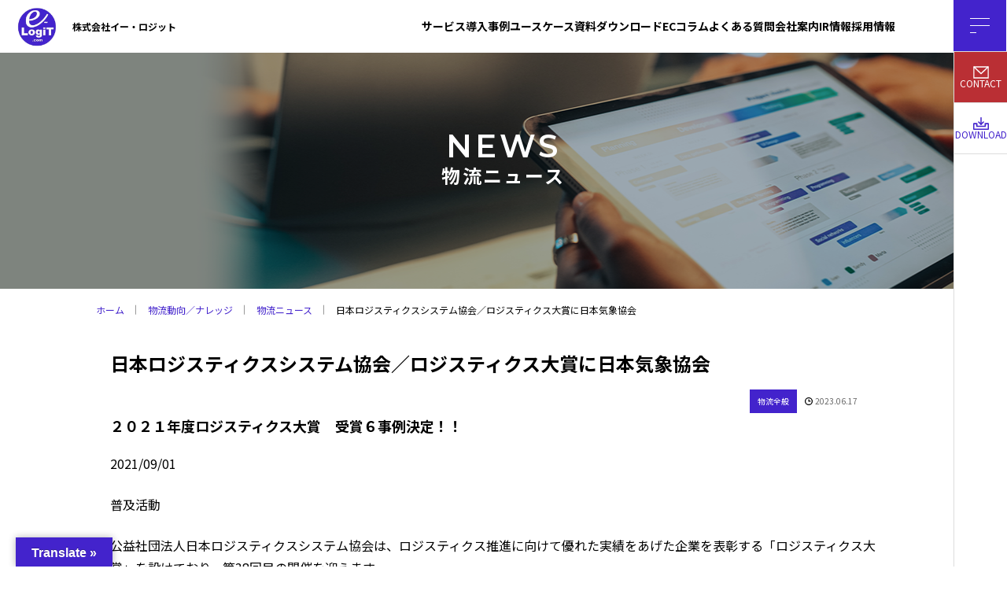

--- FILE ---
content_type: text/css
request_url: https://ec-bpo.e-logit.com/assets/css/style.css?20240118
body_size: 155159
content:
@charset "UTF-8";
/*---------------------------
/setting/size参照
---------------------------*/
/* min-width
-------------------------------------------------------------------------- */
/* max-width
-------------------------------------------------------------------------- */
/*黒：font*/
/* ja
-------------------------------------------------------------------------- */
/* en
-------------------------------------------------------------------------- */
@import url("https://fonts.googleapis.com/css2?family=Noto+Sans+JP:wght@400;500;700;900&display=swap");
@import url("https://cdn.jsdelivr.net/npm/yakuhanjp@3.3.1/dist/css/yakuhanjp.min.css");
#space {
  height: 1300px;
  background-color: blanchedalmond;
}

/*     フェードイン    */
.fadeIn {
  opacity: 0;
  transition-delay: 250ms;
  transition-duration: 1000ms;
  transition-property: opacity, transform;
  transition-timing-function: cubic-bezier(0.23, 0.76, 0.73, 0.97);
}

.fadeIn-up {
  transform: translate(0, 50px);
}

.fadeIn-down {
  transform: translate(0, -80px);
}

.fadeIn-left {
  transform: translate(-50px, 0);
}

.fadeIn-right {
  transform: translate(50px, 0);
}

.scroll-in {
  transform: translate(0);
  opacity: 1;
}

/*     スライドイン    */
.slideIn {
  opacity: 0;
  transition-delay: 0ms;
  transition-duration: 1000ms;
  transition-property: opacity, transform;
  transition-timing-function: cubic-bezier(0.23, 0.76, 0.73, 0.97);
}

.slideIn-up {
  transform: translate(0, 80px);
  opacity: 1;
}

.slideIn-down {
  transform: translate(0, -80px);
  opacity: 1;
}

.slideIn-left {
  transform: translate(-80px, 0);
  opacity: 1;
}

.slideIn-right {
  transform: translate(80px, 0);
  opacity: 1;
}

.scroll-in {
  transform: translate(0);
  opacity: 1;
}

.is-fadein-active {
  visibility: visible !important;
  transform: translateY(0) !important;
  opacity: 1 !important;
}

/* Reset box-model and set borders */
/* ============================================ */
*,
::before,
::after {
  box-sizing: border-box;
  border-width: 0;
  border-style: solid;
}

/* Document */
/* ============================================ */
/**
 * 1. Correct the line height in all browsers.
 * 2. Prevent adjustments of font size after orientation changes in iOS.
 * 3. Remove gray overlay on links for iOS.
 */
html {
  /* 1 */
  -webkit-text-size-adjust: 100%;
  /* 2 */
  -webkit-tap-highlight-color: transparent;
  line-height: 1.15;
  /* 3*/
}

/* Sections */
/* ============================================ */
/**
 * Remove the margin in all browsers.
 */
body {
  margin: 0;
}

/**
 * Render the `main` element consistently in IE.
 */
main {
  display: block;
}

/* Vertical rhythm */
/* ============================================ */
p,
table,
blockquote,
address,
pre,
iframe,
form,
figure,
dl {
  margin: 0;
}

/* Headings */
/* ============================================ */
h1,
h2,
h3,
h4,
h5,
h6 {
  margin: 0;
  font-weight: inherit;
  font-size: inherit;
}

/* Lists (enumeration) */
/* ============================================ */
ul,
ol {
  margin: 0;
  padding: 0;
  list-style: none;
}

/* Lists (definition) */
/* ============================================ */
dt {
  font-weight: bold;
}

dd {
  margin-left: 0;
}

/* Grouping content */
/* ============================================ */
/**
 * 1. Add the correct box sizing in Firefox.
 * 2. Show the overflow in Edge and IE.
 */
hr {
  box-sizing: content-box;
  /* 1 */
  height: 0;
  margin: 0;
  clear: both;
  /* 1 */
  overflow: visible;
  /* 2 */
  border-top-width: 1px;
  color: inherit;
}

/**
 * 1. Correct the inheritance and scaling of font size in all browsers.
 * 2. Correct the odd `em` font sizing in all browsers.
 */
pre {
  /* 1 */
  font-size: inherit;
  font-family: monospace, monospace;
  /* 2 */
}

address {
  font-style: inherit;
}

/* Text-level semantics */
/* ============================================ */
/**
 * Remove the gray background on active links in IE 10.
 */
a {
  background-color: transparent;
  color: inherit;
  text-decoration: none;
}

/**
 * 1. Remove the bottom border in Chrome 57-
 * 2. Add the correct text decoration in Chrome, Edge, IE, Opera, and Safari.
 */
abbr[title] {
  -webkit-text-decoration: underline dotted;
          text-decoration: underline dotted;
  /* 2 */
}

/**
 * Add the correct font weight in Chrome, Edge, and Safari.
 */
b,
strong {
  font-weight: bolder;
}

/**
 * 1. Correct the inheritance and scaling of font size in all browsers.
 * 2. Correct the odd `em` font sizing in all browsers.
 */
code,
kbd,
samp {
  /* 1 */
  font-size: inherit;
  font-family: monospace, monospace;
  /* 2 */
}

/**
 * Add the correct font size in all browsers.
 */
small {
  font-size: 80%;
}

/**
 * Prevent `sub` and `sup` elements from affecting the line height in
 * all browsers.
 */
sub,
sup {
  position: relative;
  font-size: 75%;
  line-height: 0;
  vertical-align: baseline;
}

sub {
  bottom: -0.25em;
}

sup {
  top: -0.5em;
}

/* Replaced content */
/* ============================================ */
/**
 * Prevent vertical alignment issues.
 */
svg,
img,
embed,
object,
iframe {
  vertical-align: middle;
}

/* Forms */
/* ============================================ */
/**
 * Reset form fields to make them styleable.
 * 1. Make form elements stylable across systems iOS especially.
 * 2. Inherit text-transform from parent.
 */
button,
input,
optgroup,
select,
textarea {
  -webkit-appearance: none;
  /* 1 */
  -moz-appearance: none;
       appearance: none;
  margin: 0;
  padding: 0;
  border-radius: 0;
  background: transparent;
  color: inherit;
  font: inherit;
  text-align: inherit;
  text-transform: inherit;
  vertical-align: middle;
  /* 2 */
}

/**
 * Reset radio and checkbox appearance to preserve their look in iOS.
 */
[type=checkbox] {
  -webkit-appearance: checkbox;
  -moz-appearance: checkbox;
       appearance: checkbox;
}

[type=radio] {
  -webkit-appearance: radio;
  -moz-appearance: radio;
       appearance: radio;
}

/**
 * Correct cursors for clickable elements.
 */
button,
[type=button],
[type=reset],
[type=submit] {
  cursor: pointer;
}

button:disabled,
[type=button]:disabled,
[type=reset]:disabled,
[type=submit]:disabled {
  cursor: default;
}

/**
 * Improve outlines for Firefox and unify style with input elements & buttons.
 */
:-moz-focusring {
  outline: auto;
}

select:disabled {
  opacity: inherit;
}

/**
 * Remove padding
 */
option {
  padding: 0;
}

/**
 * Reset to invisible
 */
fieldset {
  min-width: 0;
  margin: 0;
  padding: 0;
}

legend {
  padding: 0;
}

/**
 * Add the correct vertical alignment in Chrome, Firefox, and Opera.
 */
progress {
  vertical-align: baseline;
}

/**
 * Remove the default vertical scrollbar in IE 10+.
 */
textarea {
  overflow: auto;
}

/**
 * Correct the cursor style of increment and decrement buttons in Chrome.
 */
[type=number]::-webkit-inner-spin-button,
[type=number]::-webkit-outer-spin-button {
  height: auto;
}

/**
 * 1. Correct the outline style in Safari.
 */
[type=search] {
  outline-offset: -2px;
  /* 1 */
}

/**
 * Remove the inner padding in Chrome and Safari on macOS.
 */
[type=search]::-webkit-search-decoration {
  -webkit-appearance: none;
}

/**
 * 1. Correct the inability to style clickable types in iOS and Safari.
 * 2. Fix font inheritance.
 */
::-webkit-file-upload-button {
  -webkit-appearance: button;
  /* 1 */
  font: inherit;
  /* 2 */
}

/**
 * Clickable labels
 */
label[for] {
  cursor: pointer;
}

/* Interactive */
/* ============================================ */
/*
 * Add the correct display in Edge, IE 10+, and Firefox.
 */
details {
  display: block;
}

/*
 * Add the correct display in all browsers.
 */
summary {
  display: list-item;
}

/*
 * Remove outline for editable content.
 */
[contenteditable]:focus {
  outline: auto;
}

/* Tables */
/* ============================================ */
/**
1. Correct table border color inheritance in all Chrome and Safari.
*/
table {
  border-color: inherit;
  /* 1 */
  border-collapse: collapse;
}

caption {
  text-align: left;
}

td,
th {
  padding: 0;
  vertical-align: top;
}

th {
  font-weight: bold;
  text-align: left;
}

* {
  box-sizing: border-box;
}

html {
  height: 100%;
  overflow: auto;
  font-size: 10px;
}

body {
  -webkit-font-smoothing: antialiased;
  background: #fff;
  font-size: 16px;
  line-height: 1.8;
  font-family: "Noto Sans JP", sans-serif;
}

body.fixed {
  position: fixed;
  width: 100%;
  height: 100%;
}

a {
  -webkit-tap-highlight-color: rgba(0, 0, 0, 0);
  outline: none;
  text-decoration: none;
}
a:hover {
  cursor: pointer;
}

img {
  max-width: 100%;
}

em {
  font-style: initial;
}

/*各html要素*/
h1,
h2,
h3,
h4,
h5,
h6 {
  font-weight: bold;
}

h2 {
  font-size: clamp(18px, 1.046vw, 20px);
}

h3 {
  font-size: clamp(18px, 1.25vw, 24px);
}

#flags {
  display: none;
}

.l-2col {
  display: flex;
  align-items: flex-start;
  justify-content: space-between;
  width: 80.2083333333vw;
  margin: 0 auto;
  margin-top: 6.25vw;
  margin-bottom: 6.25vw;
  gap: 5.7291666667vw;
}
.l-2col aside {
  flex-shrink: 0;
  width: 20.8333333333vw;
}
.l-2col.dl {
  gap: 4.1666666667vw;
}
.l-2col.dl aside {
  flex-shrink: 0;
  width: 45%;
}

.l-article {
  padding: 0 10px 10px 10px;
}

.l-aside {
  flex-shrink: 0;
  width: 320px;
}
.l-aside__container {
  padding: 20px;
}

.l-container {
  width: min(82%, 1540px);
  margin-right: auto;
  margin-left: auto;
  padding: 6.7708333333vw 0;
}

.l-header {
  z-index: 99;
  position: absolute;
  top: 0;
  right: 0;
  left: 0;
  height: 5.2083333333vw;
  min-height: 65px;
  background-color: rgba(0, 0, 0, 0.3);
  color: #fff;
}

.l-under .l-header {
  background-color: #fff;
  color: #000;
}

.l-main {
  width: 100%;
  max-width: 780px;
}
.l-main__container {
  padding: 20px;
}

.l-section {
  /* @extend %wrap; */
  padding: 70px 0 60px;
}
.l-section--g {
  padding: 70px 0 60px;
  background: #f8f8f8;
}
.l-section--blue {
  padding: 70px 0 60px;
  background: #f9f8fd;
}
.l-section--narrow {
  padding: 30px 0 30px;
}

.l-sidenav {
  z-index: 999;
  position: fixed;
  right: 0;
}
.l-sidenav.change nav .p-sidebar-wrapper {
  border-top: 1px solid #ddd;
  border-left: 1px solid #ddd;
  background-color: #fff;
}
.l-sidenav.change nav .p-sidebar__item {
  border-bottom: 1px solid #ddd;
  background: #fff;
}
.l-sidenav.change nav .p-sidebar__item .u-icon__seminar--path2,
.l-sidenav.change nav .p-sidebar__item .u-icon__seminar--path3,
.l-sidenav.change nav .p-sidebar__item .u-icon__dl,
.l-sidenav.change nav .p-sidebar__item .u-icon__dl--poly {
  stroke: #4323cc;
}
.l-sidenav.change nav .p-sidebar__item .u-icon__seminar {
  fill: #4323cc;
}
.l-sidenav.change nav .p-sidebar__item a {
  color: #4323cc;
}
.l-sidenav.change nav .p-sidebar__item.p-sidebar_item-red {
  background: #ba2f34;
}
.l-sidenav.change nav .p-sidebar__item.p-sidebar_item-red a {
  color: #fff;
}
.l-sidenav.change nav .p-sidebar__txt {
  opacity: 0;
}

.l-under .l-header {
  position: static;
}
.l-under .p-header__menu li.current a {
  color: #4323cc;
}
.l-under .p-header__menu li a {
  display: flex;
  position: relative;
  align-items: center;
  height: 100%;
  font-weight: bold;
}
.l-under .p-header__menu li a::after {
  z-index: 1;
  position: absolute;
  bottom: -1px;
  left: 0;
  width: 100%;
  height: 2px;
  transform: scale(0, 1);
  transform-origin: right top;
  background: #4323cc;
  content: "";
  transition: transform 0.3s;
}
.l-under .p-header__menu li a:hover {
  color: #4323cc;
}
.l-under .p-header__menu li a:hover::after {
  transform: scale(1, 1);
  transform-origin: left top;
}
.l-under .l-sidenav {
  z-index: 999;
  position: fixed;
  top: 0;
  right: 0;
}
.l-under .l-sidenav nav .p-sidebar-wrapper {
  border-top: 1px solid #ddd;
  border-left: 1px solid #ddd;
  background-color: #fff;
}
.l-under .l-sidenav nav .p-sidebar__item {
  border-bottom: 1px solid #ddd;
  background: #fff;
}
.l-under .l-sidenav nav .p-sidebar__item .u-icon__seminar--path2,
.l-under .l-sidenav nav .p-sidebar__item .u-icon__seminar--path3,
.l-under .l-sidenav nav .p-sidebar__item .u-icon__dl,
.l-under .l-sidenav nav .p-sidebar__item .u-icon__dl--poly {
  stroke: #4323cc;
}
.l-under .l-sidenav nav .p-sidebar__item .u-icon__seminar {
  fill: #4323cc;
}
.l-under .l-sidenav nav .p-sidebar__item a {
  color: #4323cc;
}
.l-under .l-sidenav nav .p-sidebar__item.p-sidebar_item-red {
  background: #ba2f34;
}
.l-under .l-sidenav nav .p-sidebar__item.p-sidebar_item-red a {
  color: #fff;
}
.l-under .l-sidenav nav .p-sidebar__txt {
  opacity: 0;
}
.l-under-mv {
  position: relative;
}
.l-under-mv.detail {
  height: 700px;
}
.l-under-mv.service-cate {
  height: auto;
  min-height: 400px;
  padding: 8.8541666667vw 0 13.0208333333vw;
}
.l-under-mv.service-cate .c-btn__container {
  margin-top: 2.0833333333vw;
}
.l-under-mv.list {
  height: 300px;
}
.l-under-mv.list .p-under-mv__en {
  font-weight: bold;
  font-size: clamp(32px, 3.125vw, 60px);
  line-height: 1;
  font-family: "Montserrat", sans-serif;
  letter-spacing: 0.4rem;
}
.l-under-mv.list h1 {
  font-size: clamp(24px, 1.562vw, 30px);
  letter-spacing: 0.1em;
}
.l-under-mv.service {
  height: 525px;
}
.l-under-mv.service .overlay {
  display: none;
  position: absolute;
  top: 0;
  right: 0;
  bottom: 0;
  left: 0;
  background: rgba(255, 255, 255, 0.6);
}
.l-under-mv.service .p-under-mv__en {
  color: #4323cc;
  font-weight: bold;
  font-size: clamp(32px, 3.125vw, 60px);
  line-height: 1;
  font-family: "Montserrat", sans-serif;
  letter-spacing: 0.4rem;
}
.l-under-mv.service h1 {
  margin: 0.78125vw 0 2.6041666667vw;
  color: #818e9c;
  font-size: clamp(24px, 1.562vw, 30px);
}
.l-under-mv.service p.black {
  color: #000;
  line-height: 2;
}
.l-under-mv.service .p-breadcrumb {
  z-index: 1;
  top: auto;
  bottom: auto;
  margin-top: 3rem;
  padding: 0;
  background: none;
}
.l-under-mv.service .p-breadcrumb li {
  color: #000;
}
.l-under-mv__container {
  position: absolute;
  top: 45%;
  left: 50%;
  width: 80.2083333333vw;
  transform: translate(-50%, -45%);
}
.l-under-mv .c-btn__container {
  margin-top: 3.90625vw;
}
.l-under .under .p-service__item-cont {
  display: block;
}
.l-under .under .p-service__item__txt {
  width: 100%;
}
.l-under-cta {
  display: flex;
  flex-wrap: wrap;
  align-items: center;
  justify-content: center;
  padding: 4.1666666667vw 0;
  gap: 4.1666666667vw;
}
.l-under-mv .c-btn__container {
  justify-content: flex-start;
}

#archive-service .l-under-mv__container {
  position: absolute;
  top: 45%;
  left: 50%;
  width: 80.2083333333vw;
  transform: translate(-50%, -45%);
}

.c-arrow--triangle {
  width: 0;
  height: 0;
  border-top: 20px solid #ebedf0;
  border-right: 20px solid transparent;
  border-left: 20px solid transparent;
}

.c-article__block + section {
  margin-top: 7.8125vw;
}
.c-article__block h2 {
  margin-top: 2.6041666667vw;
  margin-bottom: 1.5625vw;
  font-size: clamp(25px, 1.875vw, 36px);
  line-height: 1.5;
}
.c-article__block h3 {
  margin-top: 2.0833333333vw;
  margin-bottom: 2.0833333333vw;
  padding-bottom: 0.5208333333vw;
  border-bottom: 2px solid #000;
  font-size: clamp(24px, 1.562vw, 30px);
  line-height: 1.5;
}
.c-article__block h4 {
  margin-top: 1.5625vw;
  margin-bottom: 1.5625vw;
  padding: 0.5208333333vw 0.78125vw;
  background: #ebedf0;
  font-size: clamp(18px, 1.25vw, 24px);
  line-height: 1.5;
}
.c-article__block p + .imgCenter {
  margin-top: 2.6041666667vw;
}
.c-article__block p + p {
  margin-top: 2.0833333333vw;
}
.c-article__block p + .c-article__block--border {
  margin-top: 2.0833333333vw;
}
.c-article__block .imgCenter {
  text-align: center;
}
.c-article__block .imgCenter + p {
  margin-top: 2.6041666667vw;
}
.c-article__block .imgRight {
  width: 20.3125vw;
  margin-bottom: 2em;
  margin-left: 2em;
  float: right;
}
.c-article__block .imgLeft {
  width: 20.3125vw;
  margin-right: 2em;
  margin-bottom: 2em;
  float: left;
}
.c-article__block--border {
  padding: 1.0416666667vw;
  border: 1px solid #b8c5d8;
}
.c-article__block--border + figure {
  margin-top: 2.6041666667vw;
}
.c-article__block--border + p {
  margin-top: 2.0833333333vw;
}
.c-article__block figure + .c-article__block--border {
  margin-top: 2.0833333333vw;
}

.c-article__block p{
  font-size: 20px;
}



.c-article__common {
  margin-top: 5.2083333333vw;
}
.c-article__common h2 {
  margin-bottom: 1.0416666667vw;
  font-size: clamp(18px, 1.046vw, 20px);
}
.c-article__related--container {
  display: flex;
  align-items: flex-start;
  margin-top: 2rem;
  padding: 2.0833333333vw;
  gap: 2.0833333333vw;
  cursor: pointer;
}
.c-article__related--container figure {
  height: 100%;
  overflow: hidden;
  background-color: #ebedf0;
}
.c-article__related--container figure img {
  transition: 0.3s all;
}
.c-article__related--container:focus img {
  position: relative;
  transform: scale(1.1, 1.1);
  opacity: 0.7;
}
.c-article__related--container:focus span {
  transform: scale(0.3);
}
.c-article__related--container:focus .c-btn--circle::before {
  transform: scale(1);
}
.c-article__related figure {
  flex-shrink: 0;
  width: 15.625vw;
}
.c-article__related--textArea h3 {
  margin-bottom: 1.0416666667vw;
  font-size: clamp(24px, 1.562vw, 30px);
  line-height: 1;
}
.c-article__related--textArea p {
  font-size: clamp(12px, 0.729vw, 14px);
}
.c-article__dl .p-dl__item {
  width: calc(20% + 1.5625vw);
}
.c-article__writer {
  display: flex;
  align-items: center;
  margin-top: 5.2083333333vw;
  padding: 1.0416666667vw;
  gap: 2.6041666667vw;
  background: #ebedf0;
}
.c-article__writer figure {
  flex-shrink: 0;
  width: 7.8125vw;
}
.c-article__writer--post {
  font-weight: 700;
  font-size: clamp(12px, 0.729vw, 14px);
}
.c-article__writer--name {
  margin-bottom: 1.0416666667vw;
  font-weight: 700;
  font-size: clamp(18px, 1.25vw, 24px);
}
.c-article__writer--prof {
  font-size: clamp(12px, 0.729vw, 14px);
}
.c-article__dlBlock {
  margin-top: 5.2083333333vw;
  border: 1px solid #b8c5d8;
}
.c-article__dlBlock--titleArea h2 {
  padding: 1.0416666667vw 0;
  background: #ebedf0;
  font-weight: 700;
  font-size: clamp(18px, 1.046vw, 20px);
  text-align: center;
}
.c-article__dlBlock--inner {
  padding: 3.125vw;
  text-align: center;
}
.c-article__dlBlock--textArea {
  width: 70%;
  margin: 0 auto;
}
.c-article__dlBlock--textArea ul {
  display: flex;
  flex-wrap: wrap;
  align-items: flex-start;
  justify-content: space-between;
  margin-top: 1.5625vw;
  gap: 0.5208333333vw 2.0833333333vw;
}
.c-article__dlBlock--textArea ul li {
  width: 45%;
  list-style: disc;
  text-align: left;
}
.c-article__dlBlock--textArea ul li a:hover {
  text-decoration: underline;
}

.c-aside__block + div {
  margin-top: 4.1666666667vw;
}
.c-aside__block--titleArea {
  display: flex;
  align-items: center;
  padding-bottom: 1.0416666667vw;
  gap: 1.5625vw;
  border-bottom: 2px solid #000;
}
.c-aside__block--titleArea h2 {
  margin-bottom: 0;
  font-size: clamp(18px, 1.25vw, 24px);
  line-height: 1;
}
.c-aside__block--titleArea span {
  margin-top: 0.5208333333vw;
  font-size: clamp(18px, 1.25vw, 24px);
  line-height: 1;
  font-family: "Mrs Saint Delafield", cursive;
}
.c-aside__block--list li {
  display: flex;
  align-items: flex-start;
  padding: 1.0416666667vw 0;
  gap: 1.0416666667vw;
  border-bottom: 1px solid #b8c5d8;
  font-size: clamp(12px, 0.729vw, 14px);
  cursor: pointer;
}
.c-aside__block--list li figure {
  height: 100%;
  overflow: hidden;
  background-color: #ebedf0;
}
.c-aside__block--list li figure img {
  transition: 0.3s all;
}
.c-aside__block--list li:focus img {
  position: relative;
  transform: scale(1.1, 1.1);
  opacity: 0.7;
}
.c-aside__block--list li figure {
  flex-shrink: 0;
  width: 5.2083333333vw;
  height: 5.2083333333vw;
}
.c-aside__block--list li figure img {
  -o-object-fit: cover;
  width: 100%;
  height: 100%;
     object-fit: cover;
}
.c-aside__block--list li span {
  display: inline-block;
  margin-bottom: 0.2604166667vw;
  color: #666;
}
.c-aside__block--list li span.tag {
  display: inline-block;
  margin-top: 0.78125vw;
  padding: 8px 15px;
  background-color: #4323cc;
  color: #fff;
  font-size: clamp(10px, 0.625vw, 12px);
  line-height: 1;
}
.c-aside__block--list li p {
  display: block;
  font-weight: 700;
  line-height: 1.5;
}
.c-aside__block.center figure {
  height: 3.6458333333vw;
}
.c-aside__block.center ul li {
  align-items: center;
}
.c-aside__block.side-download .c-aside__block--list li figure {
  height: auto;
  background: none;
}
.c-aside__block.side-download .c-aside__block--list li figure img {
  -o-object-fit: initial;
  width: auto;
  height: auto;
     object-fit: initial;
}

.c-bg--gr {
  background-color: #ebedf0;
}
.c-bg--gr .p-seminer__item {
  border-top: 1px solid #b8c5d8;
}
.c-bg--gr .p-seminer__item:last-child {
  border-bottom: 1px solid #b8c5d8;
}
.c-bg--gr .p-faq__list--item {
  background: #fff;
}
.c-bg--lgr {
  background-color: #fbfbfc;
}
.c-bg--dgr {
  background-color: #999;
}
.c-bg--red {
  background-color: #ba2f34;
}
.c-bg--wh {
  background-color: #fff;
}

.c-box__white {
  padding: 30px;
  border-radius: 5px;
  background: #fff;
}

.pagination-wrapper {
  margin-top: 60px;
  text-align: center;
}
.pagination-wrapper span {
  padding: 9px 18px;
}
.pagination-wrapper span.current {
  border-color: #4323cc;
  background-color: #4323cc;
  color: #fff;
}
.pagination-wrapper a {
  padding: 9px 18px;
  border: 1px solid #ddd;
}

.c-btn--m {
  width: 20vw;
  min-width: 240px;
}
.c-btn--l {
  width: 20.7291666667vw;
  min-width: 300px;
}
.c-btn--home-l {
  width: 20vw;
  min-width: 300px;
}
.c-btn--line.c-btn--top, .c-btn--line-red.c-btn--top, .c-btn--bg-red.c-btn--top, .c-btn--bg-red-b.c-btn--top {
  width: max(13.5416666667vw, 217px);
}
.c-btn__container {
  display: flex;
  flex-wrap: wrap;
  align-items: center;
  justify-content: center;
  margin-top: 5.9375vw;
  gap: 2.0833333333vw;
}
.c-btn--line, .c-btn--line-red {
  display: flex;
  position: relative;
  flex-wrap: wrap;
  align-items: center;
  justify-content: space-between;
  padding: 1.9rem 2.7rem;
  overflow: hidden;
  gap: 0;
  border: 2px solid #fff;
  font-size: clamp(14px, 0.8333vw, 16px);
}
.c-btn--line:hover::before, .c-btn--line-red:hover::before {
  left: 0;
}
.c-btn--line:hover .c-btn--arrow, .c-btn--line-red:hover .c-btn--arrow {
  right: 2rem;
}
.c-btn--line.line-ppl {
  border: 2px solid #4323cc;
  color: #4323cc;
  font-weight: bold;
}
.c-btn--line.line-ppl .c-btn--arrow {
  border-right: 2px solid #4323cc;
  border-bottom: 2px solid #4323cc;
}
.c-btn--line.line-ppl:hover {
  color: #fff;
}
.c-btn--line.line-ppl:hover .c-btn--arrow {
  border-color: #fff;
}
.c-btn--line::before, .c-btn--line-red::before, .c-btn--bg-red::before, .c-btn--bg-red-b::before {
  z-index: -1;
  position: absolute;
  top: 0;
  bottom: 0;
  left: -100%;
  width: 100%;
  content: "";
  transition: 0.2s all;
}
.c-btn--line::before {
  background-color: #4323cc;
}
.c-btn--line-red::before, .c-btn--bg-red::before, .c-btn--bg-red-b::before {
  background-color: #ba2f34;
}
.c-btn--bg-red {
  display: flex;
  position: relative;
  flex-wrap: wrap;
  align-items: center;
  justify-content: space-between;
  padding: 1.9rem 2.7rem;
  overflow: hidden;
  gap: 0;
  border: 2px solid #ba2f34;
  color: #fff;
  font-weight: bold;
  font-size: clamp(14px, 0.8333vw, 16px);
}
.c-btn--bg-red::before {
  left: 0;
}
.c-btn--bg-red:hover {
  color: #ba2f34;
}
.c-btn--bg-red:hover::before {
  left: 100%;
}
.c-btn--bg-red:hover .c-btn--arrow {
  right: 2rem;
  border-color: #ba2f34;
}
.c-btn--bg-red-b {
  display: flex;
  position: relative;
  flex-wrap: wrap;
  align-items: center;
  justify-content: space-between;
  padding: 1.9rem 2.7rem;
  overflow: hidden;
  gap: 0;
  border: 2px solid #ba2f34;
  font-size: clamp(14px, 0.8333vw, 16px);
}
.c-btn--bg-red-b::before {
  left: 0;
}
.c-btn--bg-red-b:hover {
  border-color: #fff;
  color: #fff;
}
.c-btn--bg-red-b:hover::before {
  left: 100%;
}
.c-btn--bg-red-b:hover .c-btn--arrow {
  right: 2rem;
  border-color: #fff;
}
.c-btn--arrow {
  position: absolute;
  right: 2.7rem;
  width: 30px;
  height: 10px;
  transform: skew(45deg);
  border-right: 2px solid #fff;
  border-bottom: 2px solid #fff;
  transition: 0.2s linear all;
}
.c-btn--circle {
  display: block;
  position: relative;
  width: max(3.125vw, 50px);
  height: max(3.125vw, 50px);
  margin-right: 20px;
  overflow: hidden;
  border-radius: 50%;
  background-color: #d3d5d8;
  content: "";
}
.c-btn--circle span {
  position: absolute;
  top: 0;
  right: 0;
  bottom: 0;
  left: 0;
  margin: auto;
  transform: translateY(-50%) translateX(-50%);
  transform: scale(0);
  content: url(../../assets/img/btn_arrow.svg);
  transition: 0.2s linear all;
}
.c-btn--circle::before {
  position: absolute;
  top: 0;
  right: 0;
  bottom: 0;
  left: 0;
  width: max(3.125vw, 45px);
  height: max(3.125vw, 45px);
  margin: auto;
  transform: scale(0.1);
  border-radius: 50%;
  background: #4323cc;
  content: "";
  transition: 0.2s linear all;
}
.c-btn--ppl, .c-btn--red, .c-btn--wh {
  margin-top: max(2.6041666667vw, 50px);
  font-size: clamp(10px, 0.8333vw, 16px);
}
.c-btn--ppl_inner, .c-btn--red_inner, .c-btn--wh_inner {
  display: flex;
  position: relative;
  align-items: center;
  justify-content: center;
  margin: 0 auto;
  overflow: hidden;
  font-weight: 600;
  font-size: 1em;
  text-align: center;
}
.c-btn--ppl_inner a, .c-btn--red_inner a, .c-btn--wh_inner a {
  display: block;
  z-index: 10;
  position: relative;
  width: 100%;
  padding: max(1.40625vw, 20px) 0;
  color: #fff;
  font-size: clamp(14px, 0.8333vw, 16px);
  line-height: 1;
  text-align: center;
}
.c-btn--ppl_inner span:first-of-type, .c-btn--red_inner span:first-of-type, .c-btn--wh_inner span:first-of-type {
  display: block;
  position: absolute;
  right: calc(0.78125vw + 5px);
  width: max(1.875vw, 20px);
  height: max(1.875vw, 20px);
  transform: scale(1);
  border-radius: 50%;
  content: "";
  transition: 0.3s linear all;
}
.c-btn--ppl_inner span:nth-of-type(2), .c-btn--red_inner span:nth-of-type(2), .c-btn--wh_inner span:nth-of-type(2) {
  position: absolute;
  right: calc(0.78125vw + 5px);
  width: max(1.875vw, 20px);
  height: max(1.875vw, 20px);
  transform: scale(0.1);
  border-radius: 50%;
  background-color: #000;
  content: "";
  transition: 0.2s linear all;
}
.c-btn--ppl_inner span:nth-of-type(2)::after, .c-btn--red_inner span:nth-of-type(2)::after, .c-btn--wh_inner span:nth-of-type(2)::after {
  position: absolute;
  top: 0;
  right: 0;
  bottom: 0;
  left: 0;
  margin: auto;
  transform: translateY(-50%) translateX(-50%);
  transform: scale(0);
  content: url(../../assets/img/btn_arrow.svg);
  transition: 0.2s linear all;
}
.c-btn--ppl_inner:hover span:first-of-type, .c-btn--red_inner:hover span:first-of-type, .c-btn--wh_inner:hover span:first-of-type {
  transform: scale(30);
}
.c-btn--ppl_inner:hover span:nth-of-type(2), .c-btn--red_inner:hover span:nth-of-type(2), .c-btn--wh_inner:hover span:nth-of-type(2) {
  transform: scale(1);
}
.c-btn--ppl_inner:hover span:nth-of-type(2)::after, .c-btn--red_inner:hover span:nth-of-type(2)::after, .c-btn--wh_inner:hover span:nth-of-type(2)::after {
  transform: scale(0.4);
}
.c-btn--ppl_inner {
  background-color: #4323cc;
}
.c-btn--ppl_inner span:first-of-type {
  background-color: #3c1fb7;
}
.c-btn--red_inner {
  background-color: #ba2f34;
}
.c-btn--red_inner span:first-of-type {
  background-color: #a72a2f;
}
.c-btn--wh_inner {
  background-color: #fff;
}
.c-btn--wh_inner a {
  color: #4323cc;
}
.c-btn--wh_inner span:first-of-type {
  background-color: #e5e5e5;
}
.c-btn-border-ppl {
  display: flex;
  position: relative;
  flex-grow: 1;
  align-items: center;
  justify-content: center;
  padding: max(1.40625vw, 15px) 0;
  overflow: hidden;
  border: 1px solid #4323cc;
  font-weight: 600;
  font-size: 1em;
  text-align: center;
}
.c-btn-border-ppl div {
  position: absolute;
  right: calc(0.78125vw + 5px);
  width: max(1.875vw, 20px);
  height: max(1.875vw, 20px);
}
.c-btn-border-ppl a {
  z-index: 10;
  position: relative;
  color: #4323cc;
  font-size: clamp(14px, 0.8333vw, 16px);
  line-height: 1;
  text-align: center;
}
.c-btn-border-ppl span:first-of-type {
  display: block;
  position: absolute;
  width: max(1.875vw, 20px);
  height: max(1.875vw, 20px);
  transform: scale(1);
  border-radius: 50%;
  background-color: #ebedf0;
  content: "";
  transition: 0.3s linear all;
}
.c-btn-border-ppl span:last-of-type {
  position: absolute;
  top: 0;
  right: 0;
  bottom: 0;
  left: 0;
  width: 8px;
  height: 8px;
  margin: auto;
  transform: rotate(45deg);
  border-top: 2px solid #000;
  border-right: 2px solid #000;
  transition: all 0.2s;
}
.c-btn-border-ppl:hover span:first-of-type {
  transform: scale(100);
}
.c-btn-border-ppl:hover span:last-of-type {
  right: -1em;
}
.c-btn-border-ppl.back div {
  left: calc(0.78125vw + 5px);
}
.c-btn-border-ppl.back span:last-of-type {
  transform: rotate(-135deg);
}
.c-btn-border-ppl.back:hover span:last-of-type {
  left: -2em;
}
.c-btn--wh_inner.border-ppl {
  width: 20vw;
  min-width: 185px;
  margin: 0;
  border: 1px solid #4323cc;
  background-color: transparent;
}
.c-btn--wh_inner.border-ppl:hover span:first-of-type {
  transform: scale(100);
}
.c-btn--red_inner.mailIcon a {
  display: flex;
  align-items: center;
  justify-content: center;
}
.c-btn--red_inner.mailIcon a::before {
  display: inline-block;
  width: max(1.40625vw, 18px);
  height: max(1.0416666667vw, 14px);
  margin-right: 0.5208333333vw;
  content: url(../../assets/img/mail-icon-s.svg);
}

.btn-w {
  display: flex;
  justify-content: center;
}
.btn-w .c-btn--ppl_inner, .btn-w .c-btn--red_inner, .btn-w .c-btn--wh_inner {
  margin: 0 20px;
}
.btn-w .c-btn--red_inner.mailIcon a::before {
  display: none;
}

.c-cate--line {
  display: inline-block;
  padding: 0.2rem 5rem;
  border: 1px solid #000;
  color: #000;
  font-size: clamp(10px, 0.625vw, 12px);
}

.c-consultant__list {
  display: flex;
  flex-wrap: wrap;
  gap: 1.0416666667vw;
}
.c-consultant__list li {
  width: calc(20% - 0.8333333333vw);
}
.c-consultant__list li figure {
  height: 100%;
  overflow: hidden;
  background-color: #ebedf0;
}
.c-consultant__list li figure img {
  transition: 0.3s all;
}
.c-consultant__list li:focus img {
  position: relative;
  transform: scale(1.1, 1.1);
  opacity: 0.7;
}
.c-consultant__list li figure {
  height: auto;
}
.c-consultant__inner {
  padding: 1.5625vw;
}
.c-consultant__post {
  margin-bottom: 0.5208333333vw;
}
.c-consultant__en {
  color: #999;
}

.c-form-error {
  color: red;
  font-weight: bold;
  font-size: 14px;
}

.c-figure {
  margin: 6rem 0 0;
  text-align: center;
}

.c-filter_wrapper h3 {
  margin-bottom: 1em;
  line-height: 1.5;
}
.c-filter-btn_wrapper {
  width: min(82%, 1540px);
  margin: 0 auto;
  margin-top: 6.25vw;
}
.c-filter-btn_wrapper h2 {
  margin-bottom: 2.6041666667vw;
  font-size: clamp(28px, 2.083vw, 40px);
}
.c-filter-btn_wrapper h3 {
  margin-bottom: 1.5em;
  line-height: 2.5;
}
.c-filter-btn {
  display: flex;
  flex-wrap: wrap;
  gap: 2rem;
}
.c-filter-btn.words {
  width: 100%;
}
.c-filter-btn-item, .c-filter-btn-words {
  display: block;
  padding: 1rem 3rem;
  border-radius: 100vh;
  background: #ebedf0;
  color: #999;
  font-weight: bold;
  font-size: clamp(14px, 0.8333vw, 16px);
  text-align: center;
  cursor: pointer;
  transition: 0.2s all;
}
.c-filter-btn-item a, .c-filter-btn-words a {
  display: block;
}
.c-filter-btn-item:hover, .c-filter-btn-words:hover {
  background: #4323cc;
  color: #fff;
}
.c-filter-btn-item.current, .c-filter-btn-words.current {
  background: #4323cc;
  color: #fff;
}
.c-filter-btn-item {
  min-width: 9.375vw;
}
.c-filter-list {
  display: flex;
  flex-wrap: wrap;
  gap: 3.125vw;
}
.c-filter-list.p-faq__list {
  gap: 0;
}
.c-filter-list .p-work__item {
  width: calc((100% - 6.25vw) / 3);
}
.c-filter-list .tag {
  display: inline-block;
  bottom: 0;
  margin-top: 15px;
  padding: 10px;
  background-color: #4323cc;
  color: #fff;
  font-size: clamp(10px, 0.625vw, 12px);
  line-height: 1;
}
.c-filter-list.words {
  flex-direction: column;
  flex-wrap: nowrap;
}
.c-filter-list.words .c-filter-list_items {
  gap: 3rem;
}
.c-filter-list_items {
  display: grid;
  grid-template-columns: repeat(auto-fill, minmax(300px, 1fr));
  margin-bottom: 1.5625vw;
  margin-left: 15px;
  gap: 1rem;
}
.c-filter-list_items a {
  display: block;
  position: relative;
  font-size: clamp(14px, 0.8333vw, 16px);
}
.c-filter-list_items a::before {
  position: absolute;
  top: 0;
  bottom: 0;
  left: -15px;
  width: 8px;
  height: 8px;
  margin: auto;
  transform: rotate(45deg);
  border-top: 2px solid #cacaca;
  border-right: 2px solid #cacaca;
  content: "";
  transition: all 0.3s;
}
.c-filter-btn.column, .c-filter-btn.column-d {
  display: flex;
  flex-wrap: wrap;
  align-items: center;
  justify-content: flex-start;
  gap: 10px;
}
.c-filter-btn.column li, .c-filter-btn.column-d li {
  width: calc((100% - 20px) / 3);
  padding: 1.2rem 0;
  border-bottom: 5px solid #c8c8c8;
  color: #999;
  font-weight: bold;
  font-size: clamp(12px, 1.25vw, 24px);
  text-align: center;
  transition: 0.2s all;
}
.c-filter-btn.column li:hover {
  border-color: #4323cc;
  background: rgba(67, 35, 204, 0.1);
  color: #4323cc;
}
.c-filter-btn.column li.now {
  border-color: #4323cc;
  color: #4323cc;
}
.c-filter-btn.column-d li.now {
  border-color: #4323cc;
  color: #4323cc;
}
.c-filter-btn.words .c-filter-btn-item {
  min-width: none;
}

.bl-form__privacy {
  margin-top: 1.5625vw;
  text-align: center;
}
.bl-form__privacy a {
  text-decoration: underline;
}

.bl-form__submit {
  display: block;
  width: 18.75vw;
  margin: 2.6041666667vw auto 0;
  padding: 0;
  text-align: center;
}
.bl-form__submit [type=submit] {
  width: 100%;
}
.bl-form__submit::after {
  right: 8.5%;
}
.bl-form__submit .c-btn--line {
  display: block;
  padding: 1.9rem 0.7rem;
  text-align: center;
  transition: 0.3s;
}
.bl-form__submit .c-btn--line:hover {
  background: #4323cc;
}

.must {
  display: inline-flex;
  margin-left: 10px;
  padding: 2px 5px 3px;
  border-radius: 3px;
  background: #ff0018;
  color: #fff;
  font-size: 11px;
  line-height: 1;
}

.opp, .optional {
  display: inline-flex;
  margin-left: 10px;
  padding: 2px 5px 3px;
  border-radius: 3px;
  background: #999;
  color: #fff;
  font-size: 11px;
  line-height: 1;
}

.errorMsg {
  width: 100%;
  padding-left: 5px;
  color: #FF0000;
  font-weight: bold;
}

.bl-formInquiry * {
  outline: none;
}
.bl-formInquiry table {
  width: 100%;
  border: solid 1px #ccc;
  border-top: none;
  border-left: none;
}
.bl-formInquiry table th, .bl-formInquiry table td {
  padding: 15px;
  border: solid 1px #ccc;
  border-right: none;
  border-bottom: none;
  vertical-align: middle;
}
.bl-formInquiry table th {
  background: #f5f5f5;
}
.bl-formInquiry table table {
  width: auto;
  margin: 0;
  border: none;
}
.bl-formInquiry table table th, .bl-formInquiry table table td {
  padding: 0;
  padding-right: 10px;
  padding-bottom: 10px;
  border: none;
  background: none;
  font-weight: normal;
  font-size: 100%;
  vertical-align: middle;
  vertical-align: middle;
}
.bl-formInquiry table table th {
  background: none;
}
.bl-formInquiry table input[type=text], .bl-formInquiry table input[type=password] {
  -webkit-border-radius: 3px;
  -moz-border-radius: 3px;
  margin: 0 5px 0 0;
  padding: 5px;
  border: solid 1px #ccc;
  border-radius: 3px;
  background: #f7f7f7;
  font-size: 14px;
  line-height: 25px;
}
.bl-formInquiry table textarea {
  -webkit-border-radius: 3px;
  -moz-border-radius: 3px;
  margin: 0 5px 0 0;
  padding: 5px;
  border: solid 1px #ccc;
  border-radius: 3px;
  background: #f7f7f7;
  font-size: 14px;
  line-height: 25px;
}
.bl-formInquiry table input[type=checkbox], .bl-formInquiry table input[type=radio] {
  margin-right: 5px;
}
.bl-formInquiry table .pref {
  z-index: 10;
  position: relative;
  width: 300px;
  overflow: hidden;
  border: 1px solid #ddd;
  border-radius: 4px;
  background: #fff;
}
.bl-formInquiry table select {
  -webkit-appearance: button;
  -moz-appearance: button;
  box-sizing: border-box;
  display: block;
  appearance: button;
  z-index: 15;
  position: relative;
  height: 37px;
  margin: 10px 0;
  padding: 5px 0 5px 15px;
  border: solid 1px #ccc;
  font-weight: normal;
  line-height: 21px;
  vertical-align: middle;
}
.bl-formInquiry table td .info {
  color: #999;
  font-size: 11px;
}
.bl-formInquiry table .autozip {
  padding: 5px 10px;
  border: none;
  border-radius: 3px;
  background: #666;
  color: #fff;
}
.bl-formInquiry table .input1 {
  width: 450px;
}
.bl-formInquiry table .input2 {
  width: 370px;
}
.bl-formInquiry table .input3 {
  width: 100px;
  margin: 0;
}
.bl-formInquiry table .input4 {
  width: 80px;
  margin: 0 5px;
}
.bl-formInquiry table .input5 {
  width: 600px;
}
.bl-formInquiry table .name th {
  padding-right: 5px;
}
.bl-formInquiry table .name td {
  padding-right: 15px;
}
.bl-formInquiry table td ul {
  *zoom: 1;
}
.bl-formInquiry table td ul:after {
  display: block;
  visibility: hidden;
  height: 0;
  clear: both;
  content: ".";
}
.bl-formInquiry table td ul li {
  width: 33%;
  float: left;
}
.bl-formInquiry span {
  margin-top: 5px;
}
.bl-formInquiry span.must {
  float: right;
}
.bl-formInquiry span.optional {
  float: right;
}
.bl-formInquiry #media li {
  margin-bottom: 10px;
}
.bl-formInquiry .etc {
  width: auto;
  margin: 0;
  float: none;
  clear: both;
}
.bl-formInquiry #etc {
  margin-left: 10px;
}
.bl-formInquiry h3 span {
  margin: 2px 10px 0 0;
  float: left;
}
.bl-formInquiry #privacy {
  height: 200px;
  margin-top: 10px;
  padding: 20px;
  overflow-y: auto;
  border: solid 1px #ccc;
}
.bl-formInquiry #privacy h4 {
  margin-top: 20px;
  font-weight: bold;
  font-size: 16px;
}
.bl-formInquiry #privacy ul {
  margin-bottom: 15px;
}
.bl-formInquiry #privacy dt {
  margin-top: 15px;
}
.bl-formInquiry #privacy dd {
  margin-left: 1em;
}
.bl-formInquiry #privacy li {
  width: auto;
  float: none;
}
.bl-formInquiry #submit {
  margin-top: 50px;
  text-align: center;
}
.bl-formInquiry #thanks {
  margin-bottom: 0;
  padding: 50px 0;
  background: #f5f5f5;
}
.bl-formInquiry #thanks p {
  text-align: center;
}
.bl-formInquiry #thanks #submit {
  margin-top: 70px;
}

.feemail_error {
  margin-bottom: 40px;
  padding: 30px;
  border: 2px solid #ff0000;
  color: #ff0000;
  font-weight: bold;
  font-size: 18px;
  text-align: center;
}

.bl-form input {
  outline: none;
}
.bl-form input[type=text], .bl-form textarea, .bl-form select {
  width: 100%;
  padding: 14px 15px 15px;
  border: 1px solid #ccc;
  border-radius: 5px;
  background: #f7f7f7;
}
.bl-form input[type=checkbox] {
  display: inline-block;
  margin-right: 8px;
  margin-right: 1.5625vw;
}
.bl-form dl dt {
  display: flex;
  align-items: center;
  margin-bottom: 10px;
}
.bl-form dl + dl {
  margin-top: 30px;
  margin-bottom: 30px;
}
.bl-form.contact table {
  width: 100%;
}
.bl-form.contact table tr {
  display: flex;
  padding: 1.5625vw 0;
  gap: 2.6041666667vw;
  border-top: 1px solid #ddd;
}
.bl-form.contact table tr:last-of-type {
  border-bottom: 1px solid #ddd;
}
.bl-form.contact table th {
  width: 40%;
}
.bl-form.contact table td {
  width: 55%;
}
.bl-form.contact table td ul + input[type=text] {
  margin-top: 1.0416666667vw;
}
.bl-form.contact .must, .bl-form.contact .opp {
  margin-right: 1.0416666667vw;
}
.bl-form.contact input[type=checkbox], .bl-form.contact input[type=radio] {
  margin-right: 15px;
}
.bl-form.contact input[type=text] + input[type=text] {
  margin-top: 1.0416666667vw;
}

.bl-form__duo {
  display: flex;
  flex-wrap: wrap;
  justify-content: space-between;
  margin-top: 30px;
  margin-bottom: 30px;
}
.bl-form__duo dl {
  width: 49%;
}
.bl-form__duo dl + dl {
  margin-top: 0 !important;
  margin-bottom: 0 !important;
}

#contact-form .other-txt {
  margin-top: 0.8rem;
}
#contact-form .form-table#contact {
  width: 100%;
  table-layout: fixed;
}
#contact-form .form-table tr {
  border-top: 1px solid #ddd;
}
#contact-form .form-table tr:last-child {
  border-bottom: 1px solid #ddd;
}
#contact-form .form-table tr th, #contact-form .form-table tr td {
  width: 50%;
  padding: 3rem 1rem;
}
#contact-form .form-table input[type=text], #contact-form .form-table input[type=email] {
  width: 100%;
  padding: 10px;
  border: 1px solid #ccc;
  border-radius: 5px;
  background: #f7f7f7;
}
#contact-form .form-table textarea {
  width: 100%;
  padding: 10px;
  border: 1px solid #ccc;
  border-radius: 5px;
  background: #f7f7f7;
}
#contact-form .form-table tr td.tell input[type=text] {
  width: 31.5%;
}
#contact-form .form-table .label {
  display: inline-flex;
  margin-right: 10px;
  padding: 4px 10px;
  border-radius: 3px;
  color: #fff;
  font-size: 12px;
  line-height: 1;
}
#contact-form .form-table .label.must {
  background: #ff0018;
}
#contact-form .form-table .label.opp {
  background: #999;
}
#contact-form .form-table select {
  width: 100%;
  padding: 10px;
  border: 1px solid #ccc;
  border-radius: 5px;
  background: #f7f7f7;
}

#download-form .other-txt {
  margin-top: 0.8rem;
}
#download-form .form-table#contact {
  width: 100%;
  table-layout: fixed;
}
#download-form .form-table tr {
  display: block;
  margin-bottom: 30px;
}
#download-form .form-table tr:last-child {
  border-bottom: 1px solid #ddd;
}
#download-form .form-table tr th, #download-form .form-table tr td {
  display: block;
}
#download-form .form-table tr th {
  width: 100%;
  margin-bottom: 10px;
}
#download-form .form-table tr td {
  width: 100%;
}
#download-form .form-table input[type=text], #download-form .form-table input[type=email], #download-form .form-table textarea {
  width: 100%;
  padding: 10px;
  border: 1px solid #ccc;
  border-radius: 5px;
  background: #f7f7f7;
}
#download-form .form-table tr td.tell input[type=text] {
  width: 31.5%;
}
#download-form .form-table .label {
  display: inline-flex;
  margin-right: 10px;
  padding: 4px 10px;
  border-radius: 3px;
  color: #fff;
  font-size: 12px;
  line-height: 1;
}
#download-form .form-table .label.must {
  background: #ff0018;
}
#download-form .form-table .label.opp {
  background: #999;
}
#download-form .form-table select {
  width: 100%;
  padding: 10px;
  border: 1px solid #ccc;
  border-radius: 5px;
  background: #f7f7f7;
}
#download-form .form-table span.mwform-checkbox-field.horizontal-item {
  display: block;
  margin-left: 1rem;
}

.form-btn-wrap {
  display: flex;
  align-items: center;
  justify-content: center;
  margin-top: 5rem;
}
.form-btn-wrap button {
  display: block;
  z-index: 10;
  position: relative;
  width: 100%;
  width: 100%;
  width: 20vw;
  min-width: 240px;
  margin: 0 20px;
  padding: max(1.40625vw, 20px) 0;
  background-color: #4323cc;
  color: #fff;
  font-size: clamp(14px, 0.8333vw, 16px);
  line-height: 1;
  text-align: center;
  transition: 0.3s all;
}
.form-btn-wrap button:hover {
  opacity: 0.7;
}
.form-btn-wrap button[name=submitBack] {
  background-color: #373737;
}

.thanks-content {
  text-align: center;
}
.thanks-content .thanksTxt span {
  font-weight: bold;
  font-size: 2.4rem;
}

*[class^=c-img-box] {
  margin-bottom: 4rem;
  overflow: hidden;
}
*[class^=c-img-box] img {
  max-width: 44%;
}
*[class^=c-img-box] + * {
  overflow: hidden;
}

.c-img-box--l__item, .c-img-box--l img {
  max-width: 44%;
  margin-right: 4rem;
  float: left;
}
.c-img-box--r__item, .c-img-box--r img {
  max-width: 44%;
  margin-left: 4rem;
  float: right;
}
.c-img-box--half {
  display: flex;
  flex-wrap: wrap;
  align-items: normal;
  justify-content: space-between;
  gap: 8%;
}
.c-img-box--half__item {
  width: 46%;
  max-width: 46%;
  text-align: center;
}
.c-img-box--half__item img {
  display: block;
  max-width: 100%;
  margin: 0 auto 0.5rem;
}

.c-intro {
  margin: 10px 0;
  text-align: center;
}
.c-intro--left {
  margin: 10px 0;
  text-align: left;
}
.c-intro__service {
  padding: 0 10px 10px 10px;
  text-align: left;
}

.c-list--disc li {
  padding-left: 1rem;
  line-height: 1.5;
  text-indent: -2rem;
}
.c-list--disc li::before {
  padding-right: 0.5rem;
  content: "・";
}
.c-list--disc li + li {
  margin-top: 0.5em;
}
.c-list--indent li {
  padding-left: 2em;
  font-size: clamp(13px, 0.78vw, 15px);
  text-indent: -2em;
}
.c-list--indent li + li {
  margin-top: 0.5em;
}
.c-list__check li {
  position: relative;
  margin: 10px 0;
  padding: 0 0 0 1.5em;
  line-height: 1.5;
}
.c-list__check li::before {
  position: absolute;
  left: -0.1em;
  content: "\eb7b";
  color: #000;
  font-weight: bold;
  font-family: "remixicon";
}
.c-list__check--blue li {
  position: relative;
  margin: 10px 0;
  padding: 0 0 0 1.5em;
  line-height: 1.5;
}
.c-list__check--blue li::before {
  position: absolute;
  left: -0.1em;
  content: "\eb7b";
  color: #000;
  font-weight: bold;
  font-family: "remixicon";
}

.c-page__link {
  background-color: #ebedf0;
}
.c-page__link_wrapper {
  width: min(82%, 1540px);
  margin-top: 6.25vw;
  margin-right: auto;
  margin-left: auto;
}
.c-page__link_list {
  display: flex;
  flex-wrap: wrap;
  align-items: center;
  margin-left: 15px;
  padding: 25px 0;
  gap: 8%;
}
.c-page__link_item {
  position: relative;
}
.c-page__link_item a {
  display: block;
  font-weight: bold;
  font-size: clamp(14px, 0.8333vw, 16px);
}
.c-page__link_item a::before {
  position: absolute;
  top: 0;
  bottom: 0;
  left: -15px;
  width: 8px;
  height: 8px;
  margin: auto;
  transform: rotate(135deg);
  border-top: 2.5px solid #4323cc;
  border-right: 2.5px solid #4323cc;
  content: "";
  transition: all 0.3s;
}

.c-page-top {
  z-index: 1000;
  position: fixed;
  right: 0;
  bottom: 0;
}
.c-page-top a {
  display: block;
  position: relative;
  width: 5.2083333333vw;
  min-width: 65px;
  height: 5.2083333333vw;
  min-height: 65px;
  background: #4323cc;
  transition: 0.3s all;
}
.c-page-top a::before {
  display: block;
  position: absolute;
  top: 50%;
  left: 50%;
  width: 1.8rem;
  height: 1.8rem;
  transform: rotate(45deg) translateX(-50%);
  transform-origin: center center;
  border-top: 1px solid #fff;
  border-left: 1px solid #fff;
  content: "";
}
.c-page-top--sp {
  display: none;
  z-index: 1000;
  position: fixed;
  bottom: 20px;
  left: 150px;
}
.c-page-top--sp a {
  display: block;
  position: relative;
  width: 38px;
  height: 38px;
  border-radius: 19px;
  background: #4323cc;
  transition: 0.3s all;
}
.c-page-top--sp a::before {
  display: block;
  position: absolute;
  top: 41%;
  left: 39%;
  width: 1rem;
  height: 1rem;
  transform: rotate(45deg);
  transform-origin: center center;
  border-top: 1px solid #fff;
  border-left: 1px solid #fff;
  content: "";
}

.c-service__list {
  display: flex;
  flex-wrap: wrap;
  gap: 2.34375vw;
}
.c-service__list li {
  display: flex;
  justify-content: space-between;
  width: calc(50% - 1.25vw);
  background: #ebedf0;
}
.c-service__list li a {
  display: block;
  height: 100%;
}
.c-service__list li figure {
  flex-shrink: 0;
  width: 10.4166666667vw;
  height: 100%;
}
.c-service__list li figure img {
  -o-object-fit: cover;
  width: 100%;
  height: 100%;
     object-fit: cover;
}
.c-service__textArea {
  padding: 2.0833333333vw;
}
.c-service__textArea h3 {
  margin-bottom: 1.0416666667vw;
  font-size: clamp(24px, 1.562vw, 30px);
  line-height: 1.2;
}
.c-service__textArea p {
  font-size: clamp(12px, 0.729vw, 14px);
}

.c-table tr {
  border-bottom: 1px solid #ddd;
}
.c-table tr th {
  width: 30%;
  padding: 20px 0;
  font-weight: bold;
  line-height: 1.5;
  vertical-align: middle;
}
.c-table tr td {
  width: 70%;
  padding: 20px 0;
  line-height: 1.5;
}
.c-table tr td iframe {
  margin-top: 15px;
}
.c-table tr td a {
  text-decoration: underline;
}
.c-table tr td a:hover {
  text-decoration: none;
}
.c-table tr td a.c-btn {
  text-decoration: none;
}

.c-tags {
  margin: 0 0 5px;
}
.c-tags__item {
  display: inline-block;
  margin: 5px 5px 5px 0;
  padding: 5px 15px;
  border: 1px solid #000;
  background: #fff;
  color: #000;
  font-size: 12px;
  line-height: 1.2;
}
.c-tags__item::before {
  margin-right: 5px;
  content: "\f022";
  font-family: "remixicon";
}

.c-text-link a {
  text-decoration: underline;
}
@includer hover {
  .c-text-link a {
    text-decoration: none;
  }
}

.c-text-link a {
  transition: 0.3s all;
}
.c-text-link--arrow-right {
  text-align: right;
}
.c-text-link--arrow-right a {
  position: relative;
}
.c-text-link--arrow-right a::before {
  left: -2rem;
  border-color: #000;
}
.c-text-link--underline {
  color: #003b82;
  text-decoration: underline;
}
.c-text-link--underline:focus {
  text-decoration: none;
}

.c-title--h2 {
  font-size: clamp(32px, 2.5vw, 48px);
  line-height: 1.4;
}
.c-title--h3 {
  margin-bottom: 2.03125vw;
  font-size: clamp(28px, 2.083vw, 40px);
}
.c-titleArea {
  margin-bottom: 2.1875vw;
}
.c-title__desc {
  margin-top: max(1.0416666667vw, 15px);
}
.c-title--en, .c-title--en--case {
  font-size: clamp(28px, 2.083vw, 40px);
  line-height: 1;
  font-family: "Mrs Saint Delafield", cursive;
}
.c-title--en--case {
  font-size: max(2.2vw, 25px);
}
.c-title--num {
  margin-bottom: 10px;
  color: #4323cc;
  font-weight: bold;
  font-family: "Montserrat", sans-serif;
}
.c-titleArea-border {
  margin-bottom: 2.1875vw;
}
.c-titleArea-border h3 {
  position: relative;
}
.c-titleArea-border h3::after {
  display: inline-block;
  position: absolute;
  top: 50%;
  width: 18.2291666667vw;
  height: 2px;
  margin-left: 20px;
  transform: translateY(-50%);
  background: #000;
  content: "";
}
.c-titleArea-border p {
  margin-top: 2.0833333333vw;
}

.p-about-wrapper {
  display: flex;
}
.p-about__img {
  -o-object-fit: cover;
  flex-shrink: 1;
  width: calc((100% - 755.34px) / 2);
     object-fit: cover;
}
.p-about-cont {
  flex-shrink: 0;
  width: 755.34px;
  padding: 5.2083333333vw 2.0833333333vw;
  text-align: center;
}
.p-about__logo {
  width: 4.7916666667vw;
  min-width: 50px;
  margin-bottom: 35px;
}

#whatblock dl {
  padding: 20px;
  background: #fff;
  box-shadow: 0 0 20px rgba(0, 0, 0, 0.16);
}

#whatblock dl dt {
  position: relative;
  margin: 0;
  padding: 15px;
  font-weight: bold;
  line-height: 1.5;
}

#whatblock dl dt:before,
#whatblock dl dt:after {
  position: absolute;
  top: 50%;
  right: 0;
  width: 20px;
  height: 3px;
  background: #4323cc;
  content: "";
  transition: 0.3s;
}

#whatblock dl dt:after {
  transform: rotate(90deg);
}

#whatblock dl.open dt:after {
  transform: rotate(0deg);
}

#whatblock dl dd {
  position: relative;
  margin: 0;
  padding: 15px;
  border-top: 1px solid #ddd;
  font-weight: normal;
  line-height: 1.5;
}

#whatblock dl + dl {
  margin-top: 30px;
}

#whatblock dl a {
  color: #4323cc;
  text-decoration: underline;
}

#whatblock dl a:hover {
  text-decoration: none;
}

.p-aside-latest {
  margin-top: 30px;
}
.p-aside-latest__item {
  padding: 10px 0;
  border-bottom: dashed 1px #ddd;
}
.p-aside-latest h3 {
  margin: 5px;
  font-size: 14px;
  line-height: 1.5;
}
.p-aside-latest__date {
  margin: 5px;
  color: gray;
  font-size: 12.6px;
}

.p-aside-recommend__item {
  display: flex;
  flex-wrap: wrap;
  align-items: flex-start;
  padding: 10px 0;
  border-bottom: dashed 1px #ddd;
}
.p-aside-recommend__photo {
  position: relative;
  width: 40%;
  max-height: 20%;
  overflow: hidden;
}
.p-aside-recommend__photo img {
  width: 100%;
  border-radius: 3px;
}
.p-aside-recommend__text {
  width: 60%;
  padding: 0 10px;
}
.p-aside-recommend__text h3 {
  margin: 5px;
  font-size: 14px;
  line-height: 1.5;
}
.p-aside-recommend__text h3 a {
  display: block;
  padding: 0 10px;
}

.p-aside-service {
  margin-top: 30px;
}
.p-aside-service__item a {
  display: block;
  padding: 10px;
  color: #003b82;
}
.p-aside-service__item a:hover {
  background: #ddd;
}

.p-bottom {
  display: none;
  z-index: 200003;
  position: fixed;
  bottom: -60px;
  width: 100%;
  height: 70px;
  background: #4323cc;
  transition: all 0.3s;
}
.p-bottom.panelactive {
  display: none;
}
.p-bottom nav {
  height: 100%;
}
.p-bottom-wrapper {
  display: flex;
  position: relative;
  align-items: center;
  justify-content: center;
  height: 100%;
}
.p-bottom__item {
  display: flex;
  flex-direction: column;
  align-items: center;
  justify-content: center;
  width: 50%;
  height: 100%;
  border-top: 1px solid #fff;
  border-right: 1px solid #fff;
  color: #fff;
  font-size: clamp(10px, 0.625vw, 12px);
  text-align: center;
}
.p-bottom__item a {
  line-height: 1;
}
.p-bottom__item--icon {
  width: 100%;
}
.p-bottom__item--icon img {
  width: 25px;
  padding-bottom: 5px;
}
.p-bottom .js-open-nav--bottom {
  position: absolute;
  top: -30px;
  right: 0;
  width: 30px;
  height: 30px;
  margin: auto;
  border: 1px solid #fff;
  border-bottom: none;
  background: #4323cc;
  content: "";
}
.p-bottom .js-open-nav--bottom span {
  position: absolute;
  top: 0;
  right: 0;
  bottom: 0;
  left: 0;
  width: 10px;
  height: 10px;
  margin: auto;
  transform: rotate(-45deg);
  border-top: 1px solid #fff;
  border-right: 1px solid #fff;
  content: "";
  transition: all 0.3s;
}
.p-bottom .js-open-nav--bottom span.active {
  transform: rotate(135deg);
}
.p-bottom.active {
  bottom: 0;
}

.p-breadcrumb {
  position: absolute;
  bottom: 0;
  padding: 1.3020833333vw 15.625vw 0 9.5%;
  background: #fff;
}
.p-breadcrumb ul {
  display: flex;
}
.p-breadcrumb ul li {
  position: relative;
  padding: 0 15px;
  font-size: 12px;
}
.p-breadcrumb ul li::after {
  -webkit-transform: translateY(-50%);
  -ms-transform: translateY(-50%);
  position: absolute;
  top: 50%;
  right: 0%;
  width: 1px;
  height: 60%;
  transform: translateY(-50%);
  background: #999;
  content: "";
}
.p-breadcrumb ul li:first-of-type {
  padding: 0 15px 0 0;
}
.p-breadcrumb ul li:last-of-type::after {
  content: none;
}
.p-breadcrumb ul li a {
  color: #4323cc;
}

.p-btn-area {
  padding-top: 50px;
}
.p-btn-area__center {
  display: flex;
  justify-content: center;
}
.p-btn-area__group {
  display: flex;
  justify-content: space-between;
}
.p-btn-area__col2 {
  width: 50%;
  padding: 0 10px 10px 10px;
}
.p-btn-area__right {
  display: flex;
  justify-content: flex-end;
  margin-top: 15px;
}

.p-burger-btn {
  display: flex;
  top: 0;
  right: 0;
  align-items: center;
  justify-content: center;
  aspect-ratio: 1/1;
  width: 5.2083333333vw;
  min-width: 65px;
  min-height: 65px;
  border: 1px solid #4323cc;
  background: #4323cc;
  cursor: pointer;
}
.p-burger-btn--inner {
  z-index: 9999;
  position: relative;
  width: 5rem;
  border: none;
  background: none;
  cursor: pointer;
}
.p-burger-btn--inner, .p-burger-btn--inner span {
  box-sizing: border-box;
  display: inline-block;
  width: 25px;
  height: 19px;
  transition: all 0.4s;
}
.p-burger-btn span {
  display: inline-block;
  position: absolute;
  width: 100%;
  height: 3px;
  height: 1px;
  background: #fff;
  content: "";
  transition: all 0.4s;
  transition: all 0.4s;
}
.p-burger-btn span:nth-of-type(1) {
  top: 0;
}
.p-burger-btn span:nth-of-type(2) {
  top: calc(50% - 0.5px);
}
.p-burger-btn span:nth-of-type(3) {
  bottom: 0;
  width: 32%;
}
.p-burger-btn.active {
  z-index: 999999;
  position: fixed;
  right: 0;
}
.p-burger-btn.active span:nth-of-type(1) {
  top: 50%;
  transform: rotate(-45deg);
}
.p-burger-btn.active span:nth-of-type(2) {
  opacity: 0;
}
.p-burger-btn.active span:nth-of-type(3) {
  top: 50%;
  width: 100%;
  transform: rotate(45deg);
}

.p-case-content {
  margin-top: 40px;
}
.p-case-content__title {
  margin: 10px 0;
  padding: 0 10px 10px 10px;
  font-weight: bold;
  font-size: 24px;
  line-height: 1.3;
}
.p-case-content__tag {
  display: flex;
  flex-wrap: wrap;
  justify-content: flex-start;
  margin: 0 0 20px;
  padding: 0 10px 10px 10px;
}
.p-case-content__tag li {
  margin: 0 20px 0 0;
  padding: 5px 10px;
  border-radius: 5px;
  background: #000;
  color: #fff;
  font-size: 16px;
  line-height: 1.5;
}
.p-case-content__item {
  display: flex;
}
.p-case-content__photo {
  width: 30%;
  padding: 0 10px 10px 10px;
}
.p-case-content__text {
  width: 70%;
  padding: 0 10px 10px 10px;
  line-height: 1.5;
}
.p-case-content__text a {
  display: block;
  margin-top: 10px;
  color: #003b82;
  text-decoration: underline;
}
.p-case-content__text a:hover {
  text-decoration: none;
}

.p-case-intro {
  margin: 0 0 10px;
  padding: 15px 20px;
  border-radius: 10px;
  background: #f8f8f8;
}
.p-case-intro p {
  font-weight: bold;
}
.p-case-intro p + p {
  margin-top: 10px;
}

.p-case-list__item {
  display: flex;
  position: relative;
  padding: 10px;
  border-bottom: 1px dashed #ddd;
  vertical-align: top;
}
.p-case-list__photo {
  width: 40%;
  max-height: 20%;
  padding-right: 25px;
  overflow: hidden;
}
.p-case-list__text {
  width: 60%;
  border-left: 5px solid #f7f7f7;
  word-break: break-all;
}
.p-case-list__title {
  margin: 10px;
  padding: 0 10px;
  overflow: hidden;
  font-weight: bold;
  font-size: 16px;
  line-height: 1.4;
}

.p-case-panel {
  display: flex;
  flex-wrap: wrap;
}
.p-case-panel__title {
  margin: 10px 0;
  padding-top: 10px;
  font-size: 20px;
}
.p-case-panel__item {
  width: calc(33.33% - 12px);
  margin: 6px;
  padding: 20px 20px 10px;
  background: #fff;
  box-shadow: 0 0 20px rgba(0, 0, 0, 0.16);
}
.p-case-panel p {
  margin: 10px 0;
  line-height: 1.5;
  letter-spacing: 0.64px;
}

.p-case-wrapper {
  display: flex;
  justify-content: space-between;
  margin-top: 3.2291666667vw;
  gap: 1px;
}
.p-case__inner {
  position: relative;
  flex-shrink: 1;
  width: 25%;
  height: 36vw;
  background-size: cover;
  background-repeat: no-repeat;
  transition: all 0.3s;
}
.p-case__inner figure {
  height: 100%;
  overflow: hidden;
  background-color: #ebedf0;
}
.p-case__inner figure img {
  transition: 0.3s all;
}
.p-case__inner:focus img {
  position: relative;
  transform: scale(1.1, 1.1);
  opacity: 0.7;
}
.p-case__inner img {
  -o-object-fit: cover;
  width: 100%;
  width: 100%;
  height: 100%;
     object-fit: cover;
}
.p-case__item-cont {
  display: flex;
  position: absolute;
  top: 50%;
  flex-direction: column;
  margin: auto;
  padding-left: max(1vw, 15px);
  transform: translateY(-50%);
  color: #fff;
}
.p-case__item-cont p {
  font-weight: bold;
  font-size: clamp(18px, 1.458vw, 28px);
}
.p-case__item-cont .note {
  font-size: 1vw;
}

.p-column-article h1 {
  margin: 2rem 0;
  font-size: 26px;
}
.p-column-article__date {
  font-size: 12px;
}
.p-column-article__date::before {
  margin-right: 5px;
  padding-top: 2px;
  content: "\eb28";
  font-family: "remixicon";
  vertical-align: middle;
}
.p-column-article__menu {
  width: 100%;
  margin: 0 0 5.2083333333vw;
  padding: 10px;
  border: 1px solid #888;
}
.p-column-article__menu p {
  font-weight: bold;
  font-size: 20px;
  text-align: center;
}
.p-column-article__menu p span {
  display: inline-block;
  margin-left: 10px;
  font-size: 13px;
}
.p-column-article__menu > ol {
  margin-top: 10px;
  counter-reset: number 0 number2 0;
}
.p-column-article__menu > ol li a {
  text-decoration: underline;
}
.p-column-article__menu > ol li a:hover {
  text-decoration: none;
}
.p-column-article__menu ol {
  margin-left: 25px;
}
.p-column-article__menu--index {
  counter-reset: number2 0;
}
.p-column-article__menu--index::before {
  content: counter(number) "．";
  counter-increment: number 1;
}
.p-column-article__menu--subindex {
  margin-left: 25px;
}
.p-column-article__menu--subindex::before {
  content: counter(number) "." counter(number2) "．";
  counter-increment: number2 1;
}
.p-column-article h2 {
  margin: 50px 0 20px;
  padding: 20px;
  border-left: 5px solid #888;
  background-color: #f6f6f6;
  font-size: 24px;
  line-height: 1.2;
}
.p-column-article h3 {
  margin: 40px 0 20px;
  padding: 10px;
  border-top: 1px solid #888;
  border-bottom: 1px solid #888;
  font-size: 22px;
}
.p-column-article p + p {
  margin-top: 15px;
}
.p-column-article a {
  text-decoration: underline;
}
.p-column-article a:hover {
  text-decoration: none;
}

.column-related {
  margin-top: 2rem;
}
.column-related p:first-child {
  font-weight: bold;
}
.column-related ul li a {
  display: inline-block;
  position: relative;
  padding: 0 0 0 16px;
  color: #000;
  font-size: 15px;
  vertical-align: middle;
}
.column-related ul li a::before {
  position: absolute;
  top: 12px;
  left: 3px;
  width: 6px;
  height: 6px;
  margin: auto;
  transform: rotate(45deg);
  border-top: 2px solid #4227b4;
  border-right: 2px solid #4227b4;
  content: "";
  vertical-align: middle;
}

.p-column-panel {
  display: flex;
  flex-wrap: wrap;
  margin-bottom: 60px;
  gap: 5%;
}
.p-column-panel__item {
  width: 30%;
  margin-bottom: 20px;
  padding-bottom: 10px;
  border-bottom: dashed 1px #ddd;
}
.p-column-panel__photo {
  position: relative;
}
.p-column-panel__photo img {
  width: 100%;
}
.p-column-panel__title {
  margin-top: 10px;
  font-size: 20px;
  line-height: 1.5;
}

.p-column-recommend {
  display: flex;
  justify-content: space-between;
  margin-bottom: 60px;
}
.p-column-recommend__item {
  width: 30%;
  padding: 10px;
  border-bottom: dashed 1px #ddd;
}
.p-column-recommend__photo {
  position: relative;
}
.p-column-recommend__photo img {
  width: 100%;
  border-radius: 3px;
}
.p-column-recommend__text h3 {
  margin: 10px 0;
  font-size: 14px;
  line-height: 1.5;
}

.p-cta {
  padding: 70px 0 60px;
  background: url(../img/common/cta.png) no-repeat center center;
  background-size: cover;
  color: #fff;
  text-align: center;
}
.p-cta__inner {
  width: 100%;
  max-width: 1540px;
  margin: 10px auto;
  padding: 20px;
}
.p-cta__copy {
  margin-bottom: 40px;
  color: #fff;
  font-size: 30px;
}
.p-cta__tel-group {
  display: flex;
  align-items: center;
  justify-content: center;
  max-width: 920px;
  margin: 20px auto 50px;
  padding: 16.5px 0;
  border-top: 1px solid #fff;
  border-bottom: 1px solid #fff;
  font-size: 18px;
}
.p-cta__tel {
  margin: 0 20px;
  font-weight: bold;
  font-size: 32px;
}
.p-cta__tel a::before {
  margin-right: 5px;
  content: "\efe9";
  color: #fff;
  font-weight: normal;
  font-size: 30px;
  font-family: "remixicon";
}
.p-cta__btn {
  margin: 20px 0 0 0;
}
.p-cta__btn-group {
  display: flex;
  justify-content: space-between;
  max-width: 820px;
  margin: auto;
}
.p-cta__btn-group > div {
  width: 50%;
  text-align: center;
}
.p-ctabtn-text {
  margin: 10px 0;
}

.p-cta--column .p-cta {
  padding: 70px 0 60px;
  background: url(../img/common/cta.png) no-repeat center center;
  background-size: cover;
  color: #fff;
  text-align: center;
}
.p-cta--column .p-cta__inner {
  width: 100%;
  max-width: 1540px;
  margin: 10px auto;
  padding: 20px;
}
.p-cta--column .p-cta__copy {
  margin-bottom: 40px;
  color: #fff;
  font-size: 28px;
}
.p-cta--column .p-cta__tel-group {
  display: block;
  align-items: center;
  justify-content: center;
  max-width: 920px;
  margin: 20px auto 50px;
  padding: 16.5px 0;
  border-top: 1px solid #fff;
  border-bottom: 1px solid #fff;
  font-size: 18px;
}
.p-cta--column .p-cta__tel {
  margin: 0 20px;
  font-weight: bold;
  font-size: 32px;
}
.p-cta--column .p-cta__tel a::before {
  margin-right: 5px;
  content: "\efe9";
  color: #fff;
  font-weight: normal;
  font-size: 30px;
  font-family: "remixicon";
}
.p-cta--column .p-cta__btn {
  margin: 15px 0 0 0;
}
.p-cta--column .p-cta__btn-group {
  display: block;
  margin: auto;
}
.p-cta--column .p-cta__btn-group > div {
  width: 100%;
  text-align: center;
}
.p-cta--column .p-cta__btn-group > div + div {
  margin-top: 30px;
}
.p-cta--column .p-ctabtn-text {
  margin: 10px 0;
}

.p-dl-wrapper {
  display: flex;
  flex-wrap: wrap;
  gap: 1.1458333333vw;
}
.p-dl__item {
  width: calc((100% - 4.5833333333vw) / 5);
}
.p-dl__item:hover figure {
  overflow: hidden;
  background-color: #ebedf0;
}
.p-dl__item:hover figure img {
  transition: 0.3s all;
}
.p-dl__item:focus img {
  position: relative;
  transform: scale(1.1, 1.1);
  opacity: 0.7;
}
.p-dl__item p {
  font-weight: bold;
}
.p-dl-under .p-dl__item {
  margin-bottom: 4.5vw;
}
.p-dl-under .p-dl-wrapper {
  margin-bottom: -4.5vw;
}
.p-dl__img {
  padding-bottom: 1em;
}
.p-dl__img img {
  -o-object-fit: cover;
  display: inline-block;
  width: 100%;
  height: 100%;
  margin: 0 auto;
     object-fit: cover;
}

.p-faq-list__item {
  padding: 20px;
  background: #fff;
  box-shadow: 0 0 20px rgba(0, 0, 0, 0.16);
}
.p-faq-list__item + .p-faq-list__item {
  margin-top: 30px;
}
.p-faq-list__q {
  position: relative;
  margin: 0;
  padding: 15px 15px 15px 50px;
  border-bottom: 1px solid #ddd;
  font-weight: normal;
  line-height: 1.5;
}
.p-faq-list__q::before {
  position: absolute;
  top: 4px;
  left: 5px;
  margin-right: 20px;
  content: "Q.";
  color: #000;
  font-weight: bold;
  font-size: 28px;
}
.p-faq-list__a {
  position: relative;
  margin: 0;
  padding: 15px 15px 15px 50px;
  font-weight: normal;
  line-height: 1.5;
}
.p-faq-list__a::before {
  position: absolute;
  top: 4px;
  left: 5px;
  margin-right: 20px;
  content: "A.";
  color: #000;
  font-weight: bold;
  font-size: 28px;
}

.p-faq__list--item {
  width: 100%;
  background: #ebedf0;
}
.p-faq__list--item + li {
  margin-top: 2rem;
}
.p-faq__list--item a {
  color: #4323cc;
}
.p-faq__list--item span {
  display: block;
  flex-shrink: 0;
  margin-right: 1.5rem;
  padding: 0 0 4px 0;
  color: #4323cc;
  font-weight: 700;
  font-size: clamp(24px, 1.562vw, 30px);
  font-family: "Montserrat", sans-serif;
}
.p-faq__list--question, .p-faq__list--inner {
  display: flex;
}
.p-faq__list--question {
  position: relative;
  padding: 2.0833333333vw 60px 2.0833333333vw 2.0833333333vw;
  border-radius: 10px;
  font-weight: 700;
  font-size: clamp(18px, 1.046vw, 20px);
  cursor: pointer;
  transition: all 0.3s ease-in-out;
}
.p-faq__list--question p {
  margin-top: 0.5rem;
  font-weight: 700;
  transition: all 0.3s ease-in-out;
}
.p-faq__list--question::before, .p-faq__list--question::after {
  position: absolute;
  top: 50%;
  right: 15px;
  width: 22px;
  height: 2px;
  background: #4323cc;
  content: "";
  transition: all 0.3s ease-in-out;
}
.p-faq__list--question::before {
  transform: rotate(90deg);
}
.p-faq__list--question:hover {
  opacity: 0.7;
}
.p-faq__list--question.open::before {
  transform: rotate(180deg);
}
.p-faq__list--question.open::after {
  opacity: 0;
}
.p-faq__list--answer {
  display: none;
  margin: 0 60px 0 2.0833333333vw;
  padding: 2.0833333333vw 0 2.6041666667vw;
  padding-top: 1.5625vw;
  border-top: 1px solid #ddd;
}
.p-faq__list--answer p {
  margin-top: 0.7rem;
}
.p-faq__list--answer p a {
  text-decoration: underline !important;
}
.p-faq__list--answer p a:hover {
  text-decoration: none !important;
}
.p-faq__list--answer .tel {
  text-decoration: none !important;
  pointer-events: none;
}

.p-feature-reason-cnt {
  background: url(/assets/img/feature-reason_bg.png);
  background-position: top center;
  background-size: contain;
  background-repeat: no-repeat;
}
.p-feature-reason-cnt__wrap {
  display: flex;
  flex-wrap: wrap;
  align-items: normal;
  justify-content: space-between;
  gap: 1rem;
}
.p-feature-reason-cnt__text {
  padding: 4rem 3rem;
}
.p-feature-reason-cnt__text h3 {
  margin-bottom: 1.5625vw;
  text-align: center;
}
.p-feature-reason-cnt__list {
  visibility: hidden;
  width: 32%;
  transform: translateY(3rem);
  box-shadow: 0rem 0.5rem 2rem rgba(1, 120, 228, 0.2);
  opacity: 0;
  transition: 1s;
}
.p-footer-link {
  border-top: none;
}
.p-footer-link a {
  position: relative;
  transition: 0.2s;
}
.p-footer-link a::after {
  position: absolute;
  bottom: -1px;
  left: 0;
  width: 100%;
  height: 1px;
  transform: scale(0, 1);
  transform-origin: right top;
  background: #4323cc;
  content: "";
  transition: transform 0.3s;
}
.p-footer-link a:hover {
  color: #4323cc;
}
.p-footer-link a:hover::after {
  transform: scale(1, 1);
  transform-origin: left top;
}
.p-footer-link.l-container {
  padding: 3.125vw 0;
}
.p-footer-link__wrap {
  -moz-column-gap: 20px;
  display: flex;
       column-gap: 20px;
  row-gap: 30px;
  flex-wrap: wrap;
}
.p-footer-link__wrap > li {
  width: calc((100% - 60px) / 4);
}
.p-footer-link__wrap > li:nth-of-type(3) {
  padding-top: 2em;
}
.p-footer-link__parent {
  position: relative;
}
.p-footer-link__parent--flex {
  display: flex;
}
.p-footer-link__parent > a {
  color: #4323cc;
  font-weight: 700;
  font-size: clamp(16px, 0.9375vw, 18px);
}
.p-footer-link__child {
  padding-left: 20px;
}
.p-footer-link__child__item {
  position: relative;
}
.p-footer-link__child__item.toggle::before {
  display: none;
  position: absolute;
  top: 50%;
  right: 0;
  width: 10px;
  height: 3px;
  transform: translateY(-50%);
  background-color: #999;
  content: "";
  transition: opacity 0.3s;
}
.p-footer-link__child__item.toggle::after {
  display: none;
  position: absolute;
  top: 50%;
  right: 0;
  width: 10px;
  height: 3px;
  transform: translateY(-50%) rotate(90deg);
  background-color: #999;
  content: "";
  transition: transform 0.3s;
}
.p-footer-link__child__item.toggle.show::before {
  opacity: 0;
}
.p-footer-link__child__item.toggle.show::after {
  transform: translateY(-50%) rotate(180deg);
}
.p-footer-link__child__item a {
  position: relative;
}
.p-footer-link__child__item a::before {
  display: block;
  position: absolute;
  top: 50%;
  left: -20px;
  width: 8px;
  height: 8px;
  transform: translateY(-50%) rotate(45deg);
  border-top: 3px solid #999;
  border-right: 3px solid #999;
  content: "";
}
.p-footer-link__grandchild a {
  font-size: clamp(12px, 0.729vw, 14px);
}
.p-footer-wrapper {
  text-align: center;
}
.p-footer__inner {
  display: flex;
  justify-content: center;
  margin-top: 3.125vw;
  gap: 6.25vw;
}
.p-footer__tel, .p-footer__btn {
  display: flex;
  flex-direction: column;
  align-items: center;
  width: 384.5px;
}
.p-footer__tel .c-btn--red, .p-footer__btn .c-btn--red {
  margin-top: 10px;
}
.p-footer__tel-inner {
  display: flex;
  flex-direction: column;
  align-items: flex-end;
  justify-content: flex-end;
  margin-top: auto;
}
.p-footer__tel-inner p:first-child {
  display: inline-block;
  font-weight: bold;
  font-size: clamp(28px, 2.083vw, 40px);
  line-height: 1;
  font-family: "Noto Sans JP", sans-serif;
  letter-spacing: 2px;
}
.p-footer__tel-inner p:first-child::before {
  display: inline-block;
  width: max(1.7708333333vw, 22px);
  margin-right: 10px;
  content: url(../../assets/img/icon-tel.svg);
  line-height: 1;
}
.p-footer__copy {
  background-color: #777a7f;
  color: #fff;
  line-height: 3;
  text-align: center;
}

.p-form-area__formitem dd textarea, .p-form-area__formitem dd select, .p-form-area__formitem dd input[type=text],
.p-form-area__formitem dd input[type=tel],
.p-form-area__formitem dd input[type=email] {
  padding: 10px 12px;
  border: solid 1px rgba(0, 0, 0, 0.2);
  background: #fff;
  line-height: 1.25;
}

.p-form-area {
  display: flex;
}
.p-form-area__content {
  width: 50%;
  padding: 0 25px 10px 10px;
}
.p-form-area__content h2 {
  margin-bottom: 30px;
  font-size: 32px;
}
.p-form-area__box {
  margin-bottom: 30px;
  padding: 40px;
  border: 1px solid #ddd;
}
.p-form-area__box h3 {
  margin-bottom: 10px;
  font-size: 18px;
}
.p-form-area__tel {
  margin-top: 20px;
}
.p-form-area__tel span {
  display: block;
  font-weight: bold;
  font-size: 20px;
  line-height: 1.5;
}
.p-form-area__tel span a::before {
  margin-right: 5px;
  content: "\efe9";
  color: #000;
  font-weight: normal;
  font-family: "remixicon";
}
.p-form-area__form {
  width: 50%;
  padding: 25px;
  background: #f8f8f8;
}
.p-form-area__form h4 {
  margin: 10px 0;
  text-align: center;
}
.p-form-area__formitem {
  margin-top: 30px;
}
.p-form-area__formitem .must::after {
  position: relative;
  top: -2px;
  margin-left: 20px;
  padding: 3px 7px;
  border-radius: 2px;
  background-color: #c70909;
  content: "必須";
  color: #fff;
  font-size: 11px;
  line-height: 1.5;
}
.p-form-area__formitem .group {
  display: flex;
  justify-content: space-between;
}
.p-form-area__formitem .group input[type=text] {
  display: block;
  width: 48%;
}
.p-form-area__formitem .privacy {
  margin: 20px 0;
}
.p-form-area__formitem dl + dl {
  margin-top: 20px;
}
.p-form-area__formitem dt {
  font-size: 17px;
}
.p-form-area__formitem dd {
  margin-top: 8px;
}
.p-form-area__formitem dd input[type=text],
.p-form-area__formitem dd input[type=tel],
.p-form-area__formitem dd input[type=email] {
  width: 100%;
  outline: none;
}
.p-form-area__formitem dd select {
  -webkit-appearance: menulist;
     -moz-appearance: menulist;
          appearance: menulist;
  width: 100%;
  outline: none;
  cursor: default;
}
.p-form-area__formitem dd textarea {
  width: 100%;
}
.p-form-area__formitem dd ul {
  padding-left: 1.5rem;
}

.p-form-header {
  max-width: 1540px;
  margin: 0 auto;
  padding: 50px 0 0;
  text-align: center;
}

.p-globalmenu__bg {
  position: relative;
  width: 100%;
  height: 100vh;
  overflow: scroll;
  transition: all 0.5s;
}
.p-globalmenu__container {
  -webkit-transform: translate(-50%, -50%);
  -ms-transform: translate(-50%, -50%);
  display: flex;
  position: absolute;
  top: 50%;
  left: 50%;
  justify-content: space-between;
  width: 90rem;
  gap: 0 4rem;
  transform: translate(-50%, -50%);
}
.p-globalmenu__menu {
  width: 33.3333333333%;
  text-align: left;
}
.p-globalmenu__menu .selectbox {
  display: none;
  position: relative;
  align-items: center;
}
.p-globalmenu__menu .selectbox::before {
  display: inline-block;
  z-index: 1;
  position: absolute;
  width: 1em;
  max-width: 14px;
  height: 1em;
  max-height: 14px;
  margin-left: 7.5px;
  background: url(../img/icon_lang.svg) no-repeat;
  content: "";
  line-height: 1;
}
.p-globalmenu__menu .selectbox::after {
  -webkit-clip-path: polygon(0 0, 100% 0, 50% 100%);
  position: absolute;
  right: 7.5px;
  width: 8px;
  height: 6px;
  background-color: #535353;
  content: "";
          clip-path: polygon(0 0, 100% 0, 50% 100%);
  pointer-events: none;
}
.p-globalmenu__menu .selectbox select {
  -webkit-appearance: none;
     -moz-appearance: none;
          appearance: none;
  height: auto;
  padding: 0.5em calc(0.5em + 15px) 0.5em calc(0.5em + 20px);
  border: 1px solid #cccccc;
  border-radius: 3px;
  background-color: #fff;
  color: #000;
  font-size: clamp(12px, 0.729vw, 14px);
  line-height: 1.4;
  cursor: pointer;
}
.p-globalmenu__item {
  border-top: 1px dotted #fff;
  color: #fff;
  font-weight: 700;
  font-size: 1.7rem;
}
.p-globalmenu__item {
  border-top: 1px dotted #fff;
  color: #fff;
  font-weight: 700;
  font-size: 1.7rem;
  margin:3px 0 0;
}
.p-globalmenu__item__borddernone{
    border-top:none;
}
.p-globalmenu__item__marginadjust{
  margin-bottom:-20px !important;
}
.p-globalmenu__item-s {
  padding: 2.6041666667vw 0;
  text-align: center;
}
.p-globalmenu__item a {
  display: block;
  padding: 2rem 0;
}
.p-globalmenu__item:first-of-type a {
  padding: 0 0 2rem;
}
.p-globalmenu__childmenu {
  margin-bottom: 4rem;
}
.p-globalmenu__childitem {
  position: relative;
  margin-bottom: 1rem;
  padding-left: 3rem;
  font-weight: 700;
  font-size: 1.6rem;
}
.p-globalmenu__childitem a {
  display: block;
  padding: 0;
}
.p-globalmenu__childitem::before {
  position: absolute;
  top: 50%;
  left: 0;
  width: 2rem;
  height: 1px;
  background: #fff;
  content: "";
}
.p-globalmenu__childitem.grandchild {
  margin-left: 3rem;
  font-weight: 300;
  font-size: 1.4rem;
}
.p-globalmenu__childitem.grandchild::before {
  width: 1rem;
  content: "";
}
/* メニュー用追記 */
.p-globalmenu__container_new .p-globalmenu__menu > .p-globalmenu__item:first-child{
  border-top: none;
}
.p-globalmenu__container_new .p-globalmenu__childmenu .p-globalmenu__childmenu{
  margin-top: 1rem;
}
.p-globalmenu__container_new .p-globalmenu__childmenu{
  margin-bottom: 0;
}
.p-globalmenu__container_new .p-globalmenu__childitem:not(.grandchild):not(:last-child){
  margin-bottom: 4rem;
}

.p-globalmenu__container_new .p-globalmenu__childitem::before{
  top:.9em;
}
.p-globalmenu__container_new .p-globalmenu__childitem.grandchild{
  margin-left: 0;
}
.p-globalmenu__container_new .p-globalmenu__menu3 .p-globalmenu__childitem{
  margin-bottom: 2rem !important;
}
.p-globalmenu__container_new .p-globalmenu__menu3 .p-globalmenu__childitem:last-child{
  margin-bottom: 4rem !important;
}
.p-globalmenu__container_new .p-globalmenu__menu3 .p-globalmenu__childitem a{
  padding-bottom: 0;
}
.p-globalmenu__container_new .p-globalmenu__menu3 .p-globalmenu__item > a{
  padding-top: 0;
}
.p-globalmenu__container_new .p-globalmenu__menu2 > .p-globalmenu__item:nth-child(4) .p-globalmenu__childitem{
  margin-bottom: 2rem;
}
.p-header-container {
  display: flex;
  align-items: center;
  justify-content: space-between;
  height: 100%;
}
.p-header__logo {
  display: flex;
  align-items: center;
  min-height: 65px;
}
.p-header__logo img {
  margin-right: 15px;
  margin-left: 1.40625vw;
}
.p-header__logo span {
  font-weight: bold;
  font-size: clamp(12px, 0.729vw, 14px);
}
.p-header__nav {
  height: 100%;
}
.p-header__menu {
  display: flex;
  height: 100%;
  margin-right: 10vw;
  gap: 3vw;
  font-size: clamp(14px, 0.8333vw, 16px);
  /*メガメニューの表示用*/
}
.p-header__menu li {
  height: 100%;
}
.p-header__menu a,
.p-header__menu select {
  display: flex;
  position: relative;
  align-items: center;
  height: 100%;
  font-weight: bold;
}
.p-header__menu a::after {
  position: absolute;
  bottom: -1px;
  left: 0;
  width: 100%;
  height: 1px;
  transform: scale(0, 1);
  transform-origin: right top;
  background: #fff;
  content: "";
  transition: transform 0.3s;
}
.p-header__menu a:hover::after {
  transform: scale(1, 1);
  transform-origin: left top;
}
.p-header__menu .selectbox {
  display: inline-flex;
  position: relative;
  align-items: center;
}
.p-header__menu .selectbox::before {
  display: inline-block;
  z-index: 1;
  position: absolute;
  width: 1em;
  height: 1em;
  margin-left: 7.5px;
  background: url(../img/icon_lang.svg) no-repeat;
  content: "";
  line-height: 1;
}
.p-header__menu .selectbox::after {
  -webkit-clip-path: polygon(0 0, 100% 0, 50% 100%);
  position: absolute;
  right: 7.5px;
  width: 8px;
  height: 6px;
  background-color: #535353;
  content: "";
          clip-path: polygon(0 0, 100% 0, 50% 100%);
  pointer-events: none;
}
.p-header__menu .selectbox select {
  -webkit-appearance: none;
     -moz-appearance: none;
          appearance: none;
  height: auto;
  padding: 0.5em calc(0.5em + 15px) 0.5em calc(0.5em + 20px);
  border: 1px solid #cccccc;
  border-radius: 3px;
  background-color: #fff;
  color: #000;
  font-size: clamp(12px, 0.729vw, 14px);
  line-height: 1.4;
  cursor: pointer;
}
.p-header__menu li:hover > .p-mega {
  visibility: visible;
  opacity: 1;
}

#g-nav {
  width: 100%;
  height: 100%;
}

#js-drawer {
  display: none;
  z-index: 999;
  position: fixed;
  top: 0;
  right: -120%;
  width: 100%;
  height: 100vh;
  background-color: #4323cc;
  transition: all 0.6s;
}
#js-drawer.panelactive {
  display: block;
  right: 0;
}

.p-home-mv {
  display: flex;
  position: relative;
  align-items: center;
  justify-content: center;
  width: 100%;
  height: 100vh;
}
.p-home-mv .loop_wrap {
  display: flex;
  position: absolute;
  width: 100%;
  height: 100%;
  overflow: hidden;
}
.p-home-mv .loop_wrap img {
  -o-object-fit: cover;
  width: auto;
  height: 100%;
     object-fit: cover;
}
.p-home-mv .loop_wrap img:first-child {
  -webkit-animation: loop 60s -30s linear infinite;
          animation: loop 60s -30s linear infinite;
}
.p-home-mv .loop_wrap img:last-child {
  -webkit-animation: loop2 60s linear infinite;
          animation: loop2 60s linear infinite;
}
@-webkit-keyframes loop {
  0% {
    transform: translateX(100%);
  }
  to {
    transform: translateX(-100%);
  }
}
@keyframes loop {
  0% {
    transform: translateX(100%);
  }
  to {
    transform: translateX(-100%);
  }
}
@-webkit-keyframes loop2 {
  0% {
    transform: translateX(0);
  }
  to {
    transform: translateX(-200%);
  }
}
@keyframes loop2 {
  0% {
    transform: translateX(0);
  }
  to {
    transform: translateX(-200%);
  }
}
.p-home-mv::after {
  display: block;
  position: absolute;
  top: 0;
  left: 0;
  width: 100%;
  height: 100%;
  background: rgba(15, 66, 111, 0.4);
  content: "";
}
.p-home-mv__inner {
  width: min(80%, 1540px);
  margin-right: auto;
  margin-left: auto;
  padding-top: 8.3333333333vw;
  padding-bottom: 5.2083333333vw;
}
.p-home-mv__cont {
  z-index: 10;
  color: #fff;
}
.p-home-mv__ttl {
  margin-top: 1.3020833333vw;
  text-align: center;
}
.p-home-mv__ttl p:first-child {
  font-weight: 700;
  font-size: clamp(24px, 1.77vw, 34px);
  letter-spacing: 0.3em;
}
.p-home-mv__ttl h1 {
  margin: 0.5208333333vw 0 1.0416666667vw;
  font-size: clamp(34px, 3.541vw, 68px);
  line-height: 1.5;
}
.p-home-mv__ttl p:last-child {
  font-weight: 700;
  font-size: clamp(18px, 1.25vw, 24px);
}

.p-home-partnership {
  display: flex;
  margin-top: 30px;
}
.p-home-partnership > div {
  width: 50%;
  padding: 0 10px 10px 10px;
}
.p-home-partnership > div h3 {
  margin-bottom: 1.5rem;
}
.p-home-partnership > div p {
  margin-bottom: 15px;
}

.p-home-problem {
  background: url(../img/home_problem_bg.webp) no-repeat center center;
  background-size: cover;
}

.p-knowledge {
  display: flex;
  overflow-x: auto;
}
.p-knowledge__card {
  display: flex;
  flex-shrink: 0;
  flex-direction: column;
  width: 22.5%;
  border: 1px solid #ebedf0;
  background-color: #fff;
}
.p-knowledge__card figure {
  height: 100%;
  overflow: hidden;
  background-color: #ebedf0;
}
.p-knowledge__card figure img {
  transition: 0.3s all;
}
.p-knowledge__card:focus img {
  position: relative;
  transform: scale(1.1, 1.1);
  opacity: 0.7;
}
.p-knowledge__img {
  position: relative;
}
.p-knowledge__img img {
  -o-object-fit: cover;
  width: 100%;
  height: 100%;
     object-fit: cover;
}
.p-knowledge__img span {
  display: block;
  position: absolute;
  bottom: 0;
  padding: 10px;
  background-color: #4323cc;
  color: #fff;
  font-size: clamp(10px, 0.625vw, 12px);
  line-height: 1;
}
.p-knowledge-cont {
  flex: 2;
  padding: 2.6041666667vw 2.0833333333vw;
}
.p-knowledge-cont h3 {
  font-size: clamp(16px, 0.9375vw, 18px);
}
.p-knowledge-cont p {
  margin-top: 0.9895833333vw;
  font-size: clamp(13px, 0.78vw, 15px);
}

.p-link-panel {
  display: flex;
  gap: 63px;
}
.p-link-panel__item {
  position: relative;
  width: 33.33%;
  background: #fff;
  box-shadow: 0 0 20px rgba(0, 0, 0, 0.16);
  cursor: pointer;
}
.p-link-panel__item:hover {
  opacity: 0.5;
}
.p-link-panel__item::before {
  z-index: 2;
  position: absolute;
  top: 0;
  left: 0;
  width: 0;
  height: 0;
  border-width: 36px 36px 0 0;
  border-style: solid;
  border-color: #000 transparent transparent transparent;
  content: "";
}
.p-link-panel__item a {
  display: block;
  width: 100%;
  height: 100%;
  padding: 20px 30px;
}
.p-link-panel__title {
  margin: 10px 0;
  font-size: 20px;
  line-height: 1.5;
  text-align: center;
}
.p-link-panel__title:hover {
  opacity: 1;
}
.p-link-panel p {
  margin: 10px 0;
  line-height: 2;
}
.p-link-panel p:hover {
  opacity: 1;
}

.p-header__menu .p-mega {
  box-sizing: border-box;
  visibility: hidden;
  z-index: 500;
  position: absolute;
  top: 5.2083333333vw;
  left: 0;
  width: calc(100% - 5.2083333333vw);
  max-width: calc(100% - 65px);
  padding: 50px 7vw;
  border-top: 1px solid rgba(255, 255, 255, 0.3);
  background: rgba(0, 0, 0, 0.7);
  opacity: 0;
  transition: all 0.4s ease;
}
.p-header__menu .p-mega__wrap {
  display: flex;
  align-items: flex-start;
  justify-content: space-between;
  max-width: 1540px;
  gap: 30px;
}
.p-header__menu .p-mega__title {
  font-size: 16px;
}
.p-header__menu .p-mega__list {
  margin-top: 0.8rem;
  margin-left: 1rem;
}
.p-header__menu .p-mega__list li {
  position: relative;
  padding-left: 12px;
}
.p-header__menu .p-mega__list li::before {
  display: block;
  position: absolute;
  top: 13px;
  left: 0;
  width: 8px;
  height: 2px;
  background: #fff;
  content: "";
}
.p-header__menu .p-mega__list li + li {
  margin-top: 0.5rem;
}
.p-header__menu .p-mega__list li a {
  font-weight: normal;
}

.l-under .p-header__menu .p-mega {
  box-sizing: border-box;
  visibility: hidden;
  z-index: 500;
  position: absolute;
  top: 5.2083333333vw;
  left: 0;
  width: calc(100% - 5.2083333333vw);
  max-width: calc(100% - 65px);
  padding: 60px 7vw;
  border-top: 1px solid #ddd;
  background: #fff;
  opacity: 0;
  transition: all 0.4s ease;
}
.l-under .p-header__menu .p-mega__list li::before {
  display: block;
  position: absolute;
  top: 13px;
  left: 0;
  width: 8px;
  height: 2px;
  background: #4323cc;
  content: "";
}

.p-news-list {
  margin: 10px 0;
}
.p-news-list__item {
  padding: 17px 10px 10px;
  border-bottom: 1px solid #ccc;
}
.p-news-list__item-inner {
  display: flex;
  flex-direction: row-reverse;
  align-items: center;
  justify-content: flex-end;
}
.p-news-list__title {
  font-weight: normal;
  font-size: 16px;
}
.p-news-list__date {
  margin: 0 10px 0 0;
  padding: 0;
  color: #999;
  text-align: center;
  white-space: nowrap;
}
.p-news-list__tag {
  width: 100%;
  max-width: 120px;
  margin: 5px 10px 5px 0;
  padding: 5px 15px;
  border: 1px solid #000;
  color: #000;
  font-size: 12px;
  line-height: 1.2;
  text-align: center;
}

.p-news__list {
  display: block;
}
.p-news__list li {
  display: flex;
  align-items: center;
  margin-bottom: 2rem;
  padding: 2rem;
  border-bottom: 1px solid #ddd;
}
.p-news__list li p {
  font-weight: 700;
  font-size: clamp(18px, 1.046vw, 20px);
  line-height: 1.5;
}
.p-news__date {
  color: #666;
}
.p-news__tag {
  flex-shrink: 0;
  min-width: 150px;
  margin: 0 20px;
  padding: 0.2083333333vw 0.78125vw;
  background: #4323cc;
  color: #fff;
  font-size: 12px;
  text-align: center;
}

.news-filter-btn {
  display: flex;
  flex-wrap: wrap;
  gap: 2rem;
}
.news-filter-btn li a {
  display: block;
  padding: 1rem 3rem;
  border-radius: 100vh;
  background: #ebedf0;
  color: #999;
  font-weight: bold;
  font-size: clamp(14px, 0.8333vw, 16px);
  text-align: center;
  cursor: pointer;
  transition: 0.2s all;
}
.news-filter-btn li a:hover {
  background: #4323cc;
  color: #fff;
}
.news-filter-btn li a.current {
  background: #4323cc;
  color: #fff;
}

.p-page-dl-d__leftBlock figure img {
  display: block;
  margin: 2.0833333333vw auto;
}
.p-page-dl-d__leftBlock h2 {
  font-size: clamp(25px, 1.875vw, 36px);
}
.p-page-dl-d__leftBlock h3 {
  margin-bottom: 1.3020833333vw;
  padding-bottom: 0.5208333333vw;
  border-bottom: 1px solid #b8c5d8;
  font-size: clamp(18px, 1.046vw, 20px);
}
.p-page-dl-d__leftBlock + div {
  margin-top: 2.0833333333vw;
}
.p-page-dl-d__leftBlock ul li::before {
  margin-right: 5px;
  content: "―";
}
.p-page-dl-d__leftBlock ul li a {
  color: #4323cc;
}
.p-page-dl-d__leftBlock ul li a:hover {
  text-decoration: underline;
}
.p-page-dl-d__leftBlock.related ul li {
  position: relative;
  padding-left: 12px;
}
.p-page-dl-d__leftBlock.related ul li::before {
  display: block;
  position: absolute;
  position: absolute;
  top: 0;
  top: 11px;
  right: 50%;
  left: 0%;
  width: 8px;
  height: 8px;
  transform: translateX(-50%) rotate(45deg);
  border-top: 2px solid #4323cc;
  border-right: 2px solid #4323cc;
  content: "";
}
.p-page-dl-d__leftBlock.related ul li a {
  color: #4323cc;
}

.p-page-knowledge_news-d .p-under-mv__textArea {
  left: 50%;
  transform: translate(-50%, -50%);
  text-align: center;
}
.p-page-knowledge_news-d .p-breadcrumb.news {
  position: static;
}
.p-page-knowledge_news-d .news-content {
  width: min(82%, 1000px);
  margin: 0 auto;
  padding: 6.7708333333vw 0;
}
.p-page-knowledge_news-d .news-content h2.title {
  margin-bottom: 0.5em;
  font-size: clamp(24px, 1.77vw, 34px);
}
.p-page-knowledge_news-d .news-body {
  padding: 0;
}
.p-page-knowledge_news-d .news-body h2 {
  margin-bottom: 1em;
}
.p-page-knowledge_news-d .news-body p {
  margin-bottom: 1.5em;
}
.p-page-knowledge_news-d .news-info {
  display: flex;
  align-items: center;
  justify-content: flex-end;
  padding: 0 5%;
}
.p-page-knowledge_news-d .news-info .scm {
  padding: 10px;
  background-color: #4323cc;
  color: #fff;
  font-size: clamp(10px, 0.625vw, 12px);
  line-height: 1;
}
.p-page-knowledge_news-d .news-info .date {
  display: block;
  margin-left: 1em;
  padding-left: 1.3em;
  background: url(../../assets/img/ico-time.svg) no-repeat left 50%/1em;
  color: #666;
  font-size: clamp(10px, 0.625vw, 12px);
}
.p-page-knowledge_news-d .topArea .news-content {
  padding-bottom: 4.1666666667vw;
}
.p-page-knowledge_news-d .topArea .mail {
  border-top: 1px solid #ebedf0;
}
.p-page-knowledge_news-d .topArea .mail .news-content {
  padding-top: 4.1666666667vw;
  padding-bottom: 0;
}
.p-page-knowledge_news-d .topArea .c-titleArea-border {
  margin-bottom: 0;
}
.p-page-knowledge_news-d .tel_inner {
  display: flex;
  align-items: center;
  margin-top: 2.0833333333vw;
}
.p-page-knowledge_news-d .tel_inner-group {
  display: flex;
  align-items: center;
}
.p-page-knowledge_news-d .tel_inner-icon {
  width: clamp(36px, 2.8125vw, 54px);
  margin-right: 10px;
}
.p-page-knowledge_news-d .tel_inner p {
  margin-top: 0;
  font-weight: bold;
}
.p-page-knowledge_news-d .tel_inner-num {
  font-size: clamp(32px, 3.125vw, 60px);
  line-height: 1;
  font-family: "Noto Sans JP", sans-serif;
  letter-spacing: 2px;
}
.p-page-knowledge_news-d .tel_inner-time {
  align-self: flex-end;
  font-size: clamp(16px, 0.9375vw, 18px);
}
.p-page-knowledge_news-d .mail .c-titleArea-border h3::after {
  width: calc(18.2291666667vw - 2em);
}
.p-page-knowledge_news-d .news-content .p-news__body table {
  width: 100%;
  max-width: 100%;
}
.p-page-knowledge_news-d .news-content .p-news__body table tr td, .p-page-knowledge_news-d .news-content .p-news__body table tr th {
  padding: 1rem;
  border: 1px solid #ccc;
}
.p-page-knowledge_news-d .news-content .p-news__body a {
  text-decoration: underline;
}
.p-page-knowledge_news-d .news-content .p-news__body a:hover {
  opacity: 0.7;
}

.p-page-knowledge-d .c-filter-btn_wrapper {
  padding-top: 6.7708333333vw;
  padding-bottom: 6.7708333333vw;
}
.p-page-knowledge-d .c-filter-btn-words {
  background: #fff;
}
.p-page-knowledge-d .c-filter-btn-words:hover {
  background-color: #999;
}
.p-page-knowledge-d .c-filter-btn-words.current {
  background-color: #999;
  color: #fff;
}
.p-page-knowledge-d .words_content,
.p-page-knowledge-d .entry_footer {
  width: min(82%, 1540px);
  margin: 0 auto;
  margin-top: 6.25vw;
}
.p-page-knowledge-d .words_content h2 {
  margin-bottom: 60px;
  font-weight: bold;
  font-size: clamp(28px, 2.083vw, 40px);
}
.p-page-knowledge-d .words_content a {
  text-decoration: underline;
}
.p-page-knowledge-d .words_content a:hover {
  opacity: 0.7;
}
.p-page-knowledge-d .entry_footer ul {
  display: flex;
  justify-content: center;
  gap: 2.6041666667vw;
}

.p-page-nav ul {
  display: flex;
  flex-wrap: wrap;
  align-items: center;
}
.p-page-nav ul li {
  width: 33.3333333333%;
  margin: 0;
  padding: 10px;
}
.p-page-nav ul li a {
  display: flex;
  justify-content: center;
  padding: 15px 10px;
  border: 2px solid #000;
  background: #fff;
  color: #000;
  line-height: 1.5;
}

.p-page-service-cate__h2 {
  margin-bottom: 2.6041666667vw;
  font-size: clamp(28px, 2.083vw, 40px);
  line-height: 1.5;
}
.p-page-service-cate__h2-s {
  margin-bottom: 2.6041666667vw;
  font-size: clamp(18px, 1.354vw, 26px);
  line-height: 1.5;
}
.p-page-service-cate__listwrapper {
  display: flex !important;
  flex-wrap: wrap;
  gap: 3.125vw !important;
}
.p-page-service-cate__item {
  width: calc((100% - 6.25vw) / 3);
}

.p-page-service__container {
  padding-top: 0;
}
.p-page-service__wrap {
  position: relative;
}
.p-page-service__wrap figure {
  position: absolute;
  top: -10.4166666667vw;
  right: -4.1666666667vw;
  flex-shrink: 0;
  width: 39.84375vw;
}
.p-page-service__wrap p {
  width: 50%;
}
.p-page-service__listWrapper {
  display: flex !important;
  flex-direction: column;
}
.p-page-service__listItem {
  display: flex;
}
.p-page-service__listItem a {
  flex-shrink: 0;
  width: 31.25vw;
}
.p-page-service__listItem a img {
  -o-object-fit: cover;
  width: 100%;
  height: 100%;
     object-fit: cover;
}

.p-page-usecase-d__issue h2 {
  font-size: clamp(32px, 2.5vw, 48px);
  line-height: 1.3;
  text-align: center;
}
.p-page-usecase-d__issue__item {
  display: flex;
  justify-content: space-between;
  margin-top: 3.5rem;
}
.p-page-usecase-d__issue__item__list {
  width: 32%;
  padding: 28px 20px;
  background-color: #ebedf0;
  text-align: center;
}
.p-page-usecase-d__issue__item__list::before {
  display: block;
  content: url(../../assets/img/home_top_check.gif);
  text-align: center;
}
.p-page-usecase-d__issue__item__list h3 {
  margin: 20px 0 10px;
}
.p-page-usecase-d__issue__item__list p {
  margin-top: 1rem;
  text-align: left;
}
.p-page-usecase-d__issue__item__list p.note {
  font-size: 14px;
}
.p-page-usecase-d__issue__item__list p.note a {
  text-decoration: underline;
}
.p-page-usecase-d__issue__item__list p.note a:hover {
  opacity: 0.7;
}
.p-page-usecase-d__issue__item.column-four .p-page-usecase-d__issue__item__list {
  width: 24%;
}
.p-page-usecase-d__issue__item.column-four .p-page-usecase-d__issue__item__list h3 {
  font-weight: normal;
  font-size: 1.6rem;
}
.p-page-usecase-d__solution__item {
  display: flex;
  align-items: center;
  justify-content: space-between;
}
.p-page-usecase-d__solution__item__txtbox {
  flex: 1;
  margin-left: 60px;
}
.p-page-usecase-d__solution__item__imgbox {
  width: 50%;
  max-width: 600px;
}
.p-page-usecase-d__reason__item__list {
  display: flex;
  align-items: center;
  justify-content: space-between;
  margin-bottom: 60px;
}
.p-page-usecase-d__reason__item__list:last-child {
  margin-bottom: 0;
}
.p-page-usecase-d__reason__item__list__imgbox {
  width: 50%;
  max-width: 600px;
}
.p-page-usecase-d__reason__item__list__txtbox {
  flex: 1;
  margin-left: 60px;
}
.p-page-usecase-d__reason__item__list__txtbox h3 {
  margin-bottom: 30px;
  font-size: clamp(25px, 1.875vw, 36px);
  line-height: 1.4;
}
.p-page-usecase-d__titleArea {
  margin-bottom: 2.6041666667vw;
}
.p-page-usecase-d__titleArea h2 {
  font-size: clamp(32px, 2.5vw, 48px);
  line-height: 1.3;
}
.p-page-usecase-d__titleArea span {
  display: inline-block;
  margin-bottom: 1.0416666667vw;
  color: #4323cc;
  font-weight: 700;
  font-size: clamp(18px, 1.046vw, 20px);
}
.p-page-usecase-d__titleArea p {
  margin-top: 2.0833333333vw;
}
.p-page-usecase-d__titleArea.center {
  text-align: center;
}
.p-page-usecase-d__kadai--wrap {
  display: flex;
  position: relative;
  justify-content: space-between;
}
.p-page-usecase-d__kadai figure {
  position: relative;
  right: -4.1666666667vw;
  flex-shrink: 0;
  width: 44.7916666667vw;
}
.p-page-usecase-d__kaiketsu {
  position: relative;
}
.p-page-usecase-d__kaiketsu::before {
  -webkit-transform: translateX(-50%);
  -ms-transform: translateX(-50%);
  position: absolute;
  top: 0;
  left: 50%;
  width: 0;
  height: 0;
  transform: translateX(-50%);
  border-width: 20px 20px 0 20px;
  border-style: solid;
  border-color: #ffffff transparent transparent transparent;
  content: "";
}
.p-page-usecase-d__kaiketsu--item {
  display: flex;
  gap: 3.125vw;
}
.p-page-usecase-d__kaiketsu--item + li {
  margin-top: 3.125vw;
}
.p-page-usecase-d__kaiketsu--item figure {
  flex-shrink: 0;
  width: 31.25vw;
}
.p-page-usecase-d__kaiketsu--textArea h3 {
  margin-bottom: 1.5625vw;
  font-size: clamp(25px, 1.875vw, 36px);
}

.p-pager {
  display: flex;
  justify-content: space-between;
  margin-top: 20px;
  padding-bottom: 70px;
}
.p-pager__prev {
  position: relative;
  width: 50%;
  padding: 14px 14px 14px 40px;
  border: 1px solid #ddd;
}
.p-pager__prev::before {
  position: absolute;
  top: 50%;
  left: 10px;
  transform: translateY(-50%);
  content: "\ea64";
  color: #000;
  font-size: 24px;
  font-family: "remixicon";
}
.p-pager__prev h3 {
  margin-bottom: 10px;
  font-size: 16px;
  line-height: 1;
}
.p-pager__prev p {
  width: 68%;
  font-size: 12px;
  line-height: 1.5;
}
.p-pager__next {
  position: relative;
  width: 50%;
  padding: 14px 40px 14px 14px;
  border: 1px solid #ddd;
}
.p-pager__next::after {
  position: absolute;
  top: 50%;
  right: 10px;
  transform: translateY(-50%);
  content: "\ea6e";
  color: #000;
  font-size: 24px;
  font-family: "remixicon";
}
.p-pager__next h3 {
  margin-bottom: 10px;
  font-size: 16px;
  line-height: 1;
}
.p-pager__next p {
  width: 68%;
  font-size: 12px;
  line-height: 1.5;
}
.p-pager__item {
  display: flex;
  align-items: flex-start;
  justify-content: space-between;
}
.p-pager__photo {
  width: 30%;
}

.p-privacypolicy h2 {
  margin-top: 2.6041666667vw;
  margin-bottom: 1.5625vw;
  font-size: clamp(25px, 1.875vw, 36px);
  line-height: 1.5;
}
.p-privacypolicy h3 {
  margin-top: 2.0833333333vw;
  margin-bottom: 1.5625vw;
  padding-bottom: 0.5208333333vw;
  border-bottom: 2px solid #000;
  font-size: clamp(24px, 1.562vw, 30px);
  line-height: 1.5;
}
.p-privacypolicy h4 {
  margin-top: 1.5625vw;
  margin-bottom: 1.0416666667vw;
  padding: 0.5208333333vw 0.78125vw;
  background: #ebedf0;
  font-size: clamp(18px, 1.25vw, 24px);
  line-height: 1.5;
}
.p-privacypolicy h5 {
  margin-top: 1.0416666667vw;
  margin-bottom: 0.5208333333vw;
  line-height: 1.5;
}
.p-privacypolicy p + .imgCenter {
  margin-top: 2.6041666667vw;
}
.p-privacypolicy p + p {
  margin-top: 2.0833333333vw;
}
.p-privacypolicy table {
  margin-bottom: 2rem;
}
.p-privacypolicy table tr {
  border-bottom: 1px solid #ddd;
}
.p-privacypolicy table tr th {
  padding: 20px 10px;
  font-weight: bold;
  line-height: 1.5;
  vertical-align: middle;
}
.p-privacypolicy table tr td {
  padding: 20px 10px;
  line-height: 1.5;
}
.p-privacypolicy table tr td iframe {
  margin-top: 15px;
}
.p-privacypolicy table tr td a {
  text-decoration: underline;
}
.p-privacypolicy table tr td a:hover {
  text-decoration: none;
}
.p-privacypolicy table tr td a.c-btn {
  text-decoration: none;
}

.p-problem-list {
  margin: 10px 20px;
  padding: 40px 0 30px;
  background: #fff;
  box-shadow: 0 0 20px rgba(0, 0, 0, 0.16);
}
.p-problem-list__text {
  display: flex;
  justify-content: center;
  padding: 0 10px 10px 10px;
}
.p-problem-list__text ul li {
  position: relative;
  margin-bottom: 5px;
  padding-left: 1.5em;
  font-weight: bolder;
  font-size: 24px;
  line-height: 2;
}
.p-problem-list__text ul li::before {
  position: absolute;
  top: 1px;
  left: 0;
  content: "\eb81";
  color: #000;
  font-family: "remixicon";
}
.p-problem-list__text ul li:last-child {
  margin-bottom: 0;
}

.p-ranking {
  position: absolute;
  min-width: 25px;
  height: 25px;
  color: #fff;
  line-height: 25px;
  text-align: center;
}
.p-ranking__1 {
  background: rgba(255, 191, 0, 0.9);
}
.p-ranking__2 {
  background: rgba(255, 100, 100, 0.9);
}
.p-ranking__3 {
  background: rgba(10, 144, 187, 0.9);
}
.p-ranking__4 {
  background: rgba(94, 185, 77, 0.9);
}
.p-ranking__5 {
  background: rgba(94, 185, 77, 0.9);
}

.p-reason-block {
  display: flex;
  align-items: center;
  justify-content: flex-end;
  margin: 40px 0 10px;
}
.p-reason-block__text {
  position: relative;
  width: 50%;
  max-width: 530px;
  margin: 0 -70px 0 20px;
  padding: 60px 40px 60px 70px;
  background: #fff;
  box-shadow: 0 0 20px rgba(0, 0, 0, 0.16);
}
.p-reason-block__number {
  position: absolute;
  top: -90px;
  left: 60px;
  color: #e3def7;
  font-weight: 200;
  font-size: 90px;
  font-family: "Oswald", sans-serif;
}
.p-reason-block__title {
  margin: 10px 0 20px;
  font-weight: bold;
  font-size: 24px;
  line-height: 1.5;
}
.p-reason-block p {
  margin: 10px 0;
  font-size: 20px;
  line-height: 1.6;
}
.p-reason-block__photo {
  z-index: -1;
  position: relative;
  flex: 1;
  max-width: 790px;
  min-height: 530px;
  padding: 0 0 10px;
}
.p-reason-block__photo img {
  display: block;
  width: 100%;
}
.p-reason-block__photo iframe {
  margin: 10px 0;
}
.p-reason-block--reverse {
  flex-direction: row-reverse;
}
.p-reason-block--reverse .p-reason-block__text {
  margin: 0 20px 0 -70px;
}
.p-reason-block--reverse .p-reason-block__number {
  right: 40px;
  left: initial;
}

.p-reason-panel {
  display: flex;
  visibility: hidden;
  flex-wrap: wrap;
  align-items: center;
  justify-content: space-between;
  gap: 0;
  transform: translateY(3rem);
  background-position: center;
  background-size: cover;
  opacity: 0;
  transition: 1s;
}
.p-reason-panel__text {
  width: 31.25vw;
  margin: 0 0 0 calc(50% - 33.3333333333vw);
  padding: 9.375vw 0;
}
.p-reason-panel__text h2 {
  font-size: clamp(25px, 1.875vw, 36px);
}

.p-relate-list {
  display: flex;
  flex-wrap: wrap;
}
.p-relate-list__item {
  width: calc(33% - 12px);
  margin: 6px;
  padding: 20px 20px 20px;
  box-shadow: 0 0 20px rgba(0, 0, 0, 0.16);
}
.p-relate-list a {
  display: flex;
  align-items: center;
  width: 100%;
  height: 100%;
}
.p-relate-list__title {
  font-weight: bold;
  font-size: 18px;
}

.p-scene-case + .p-scene-case {
  margin-top: 30px;
}
.p-scene-case h3 {
  padding: 0 10px 10px 10px;
}
.p-scene-case__row {
  padding: 0 10px 10px 10px;
}

.p-scene-list__item {
  position: relative;
  padding: 45px 30px 35px;
  background: #f8f8f8;
}
.p-scene-list__item + .p-scene-list__item {
  margin-top: 70px;
}
.p-scene-list__label {
  position: absolute;
  top: -30px;
  margin: 10px 0;
  padding: 5px;
  background: #000;
  color: #fff;
  font-size: 24px;
  line-height: 1.5;
  overflow-wrap: break-word;
}
.p-scene-list__content {
  display: flex;
  margin-top: 10px;
}
.p-scene-list__photo {
  width: 35%;
  margin: 10px 0;
  padding: 0 10px 10px 10px;
}
.p-scene-list__text {
  width: 65%;
  padding: 0 10px 10px 10px;
}
.p-scene-list__copy {
  margin: 10px 0 24px;
  font-weight: bold;
  font-size: 24px;
  line-height: 1.3;
}
.p-scene-list p {
  margin: 10px 0;
}

.p-scene-reason {
  padding-top: 30px;
}
.p-scene-reason__item {
  display: flex;
}
.p-scene-reason__item + .p-scene-reason__item {
  margin-top: 60px;
}
.p-scene-reason__text {
  position: relative;
  width: 50%;
  padding: 0 10px 10px 10px;
}
.p-scene-reason__number {
  z-index: -1;
  position: absolute;
  top: -35px;
  color: #ece9f9;
  font-size: 116px;
  line-height: 1;
  font-family: "Oswald", sans-serif;
}
.p-scene-reason__title {
  margin-bottom: 1.5rem;
  padding-top: 45px;
  color: #402e9a;
  line-height: 1.3;
}
.p-scene-reason__photo {
  width: 50%;
  padding: 0 10px 10px 10px;
  text-align: right;
}
.p-scene-reason__item--w {
  display: block;
}
.p-scene-reason__item--w .p-scene-reason__text {
  width: 100%;
}
.p-scene-reason__item--w .p-scene-reason__photo {
  width: 100%;
  margin-top: 2rem;
}

.p-scene-subject {
  display: flex;
  padding: 30px 0 0;
  gap: 50px;
}
.p-scene-subject__item {
  width: 25%;
}
.p-scene-subject__copy {
  margin: 20px 0 0;
  color: #000;
  font-weight: bold;
  font-size: 18px;
  line-height: 1.5;
  text-align: center;
}
.p-scene-subject__photo {
  text-align: center;
}

.p-securitypolicy ol {
  margin: 1.5rem 0;
  padding-left: 3rem;
  list-style: auto;
}
.p-securitypolicy ol li + li {
  margin-top: 8px;
}

.p-seminer__item {
  display: flex;
  padding: 2.0833333333vw;
  border-top: 2px solid #ebedf0;
}
.p-seminer__item figure {
  height: 100%;
  overflow: hidden;
  background-color: #ebedf0;
}
.p-seminer__item figure img {
  transition: 0.3s all;
}
.p-seminer__item:focus img {
  position: relative;
  transform: scale(1.1, 1.1);
  opacity: 0.7;
}
.p-seminer__item:last-child {
  border-bottom: 2px solid #ebedf0;
}
.p-seminer__img {
  flex-shrink: 0;
  aspect-ratio: 5/3;
  width: 200px;
  margin-right: 2.0833333333vw;
}
.p-seminer__img figure {
  height: 100%;
  overflow: hidden;
  background-color: #ebedf0;
}
.p-seminer__img figure img {
  transition: 0.3s all;
}
.p-seminer__img:focus img {
  position: relative;
  transform: scale(1.1, 1.1);
  opacity: 0.7;
}
.p-seminer__img img {
  -o-object-fit: cover;
  display: block;
  width: 100%;
  height: 100%;
  margin: 0 auto;
     object-fit: cover;
}
.p-seminer-cont {
  display: flex;
  flex-shrink: 1;
  flex-direction: column;
}
.p-seminer__info {
  display: flex;
  flex-wrap: wrap;
  align-items: center;
  justify-content: flex-start;
  margin-top: auto;
  gap: 2.0833333333vw;
}
.p-seminer__info span {
  margin-right: 0.2604166667vw;
  padding: 0.2604166667vw 0.5208333333vw;
  background-color: #4323cc;
  color: #fff;
  font-size: clamp(10px, 0.625vw, 12px);
  text-align: center;
}
.p-seminer__info li:last-child {
  font-weight: bold;
}

.p-service-about {
  padding: 30px;
  border: 1px solid #ddd;
  background-color: #fff;
}
.p-service-about__title {
  margin: 10px 0 1.5rem;
  color: #0f0050;
  text-align: center;
}
.p-service-about p {
  margin: 10px 0;
  padding: 0 10px 10px 10px;
}

.p-service-intro {
  display: flex;
}
.p-service-intro__photo {
  width: 33%;
  padding: 0 10px 10px 10px;
}
.p-service-intro__text {
  width: 67%;
  padding: 0 10px 10px 10px;
}
.p-service-intro__title {
  margin: 0 0 10px;
  font-size: 32px;
}
.p-service-intro p + p {
  margin-top: 10px;
}
.p-service-intro p + p.ttl {
  margin-top: 20px;
}
.p-service-intro--mt {
  margin-top: 30px;
}
.p-service-intro--half {
  justify-content: space-between;
}
.p-service-intro--half + .p-service-intro--half {
  margin-top: 30px;
}
.p-service-intro--half__photo {
  width: 50%;
  padding: 0 10px 10px 10px;
}
.p-service-intro--half__text {
  width: 50%;
  padding: 0 10px 10px 10px;
}
.p-service-intro--half__text--narrow {
  width: 48%;
  padding: 0 10px 10px 10px;
}
.p-service-intro--half__scene {
  margin-left: 20px;
  font-size: 18px;
  line-height: 2;
}
.p-service-intro--half p + p {
  margin-top: 10px;
}
.p-service-intro--half p + p.ttl {
  margin-top: 20px;
}

.p-service-list__item {
  display: flex;
  margin: 10px auto 10px;
  padding: 20px 30px 20px;
  box-shadow: 0 0 20px rgba(0, 0, 0, 0.16);
}
.p-service-list__item:not(:first-child) {
  margin: 80px auto 20px;
}
.p-service-list__photo {
  width: 45%;
  padding: 0 20px 0 0;
}
.p-service-list__text {
  width: 55%;
  padding: 0 10px 10px 10px;
}
.p-service-list__title {
  font-size: 32px;
  line-height: 1.5;
}
.p-service-list p {
  margin: 15px 0 20px;
  line-height: 1.5;
}

.p-service-panel {
  display: flex;
  padding: 30px 0 0;
  gap: 50px;
}
.p-service-panel__item {
  width: 33.33%;
}
.p-service-panel__item:hover {
  cursor: pointer;
  opacity: 0.5;
}
.p-service-panel__photo {
  box-shadow: 0 0 20px rgba(0, 0, 0, 0.16);
}
.p-service-panel__title {
  margin: 20px 0 0;
  font-size: 20px;
  text-align: center;
}
.p-service-panel__text p {
  margin: 10px 0;
}

.p-service-use {
  display: flex;
  margin-top: 20px;
}
.p-service-use > ul {
  width: 50%;
  padding: 0 10px 10px 10px;
}

.p-service-wrapper {
  display: grid;
  grid-template-columns: repeat(2, 1fr);
  gap: 1.0416666667vw;
}
.p-service__item {
  cursor: pointer;
}
.p-service__item figure {
  height: 100%;
  overflow: hidden;
  background-color: #ebedf0;
}
.p-service__item figure img {
  transition: 0.3s all;
}
.p-service__item:focus img {
  position: relative;
  transform: scale(1.1, 1.1);
  opacity: 0.7;
}
.p-service__item:focus span {
  transform: scale(0.3);
}
.p-service__item:focus .c-btn--circle::before {
  transform: scale(1);
}
.p-service__item:hover .p-service__item__link p {
  border-bottom: 1px solid #000;
}
.p-service__item a {
  display: block;
  aspect-ratio: 7/3;
  margin: 0 auto;
}
.p-service__item a img {
  -o-object-fit: cover;
  width: 100%;
  height: 100%;
     object-fit: cover;
}
.p-service__item__inner {
  padding: 2.0833333333vw;
}
.p-service__item-cont {
  display: flex;
  flex-wrap: wrap;
  align-items: normal;
  justify-content: space-between;
  gap: 0;
}
.p-service__item__txt {
  width: 85%;
}
.p-service__item__txt p {
  margin-top: 10px;
}
.p-service__item__side {
  width: 4.6875vw;
  min-width: 50px;
  margin-right: -2vw;
  border-top: 1px solid #4323cc;
}
.p-service__item__side p {
  -ms-writing-mode: tb-rl;
  padding-top: 10px;
  color: #4323cc;
  font-size: clamp(12px, 0.729vw, 14px);
      writing-mode: vertical-rl;
}
.p-service__item__link {
  display: flex;
  align-items: center;
  margin-top: 20px;
}
.p-service__item__link p {
  border-bottom: 1px solid transparent;
  font-weight: bold;
  font-size: clamp(10px, 0.677vw, 13px);
  line-height: 1;
  transition: 0.2s all;
}
.p-service-detail .p-service-summary-d.l-container {
  padding-top: 0;
  padding-bottom: 0;
}
.p-service-detail .p-service-summary-d {
  display: flex;
  align-items: center;
}
.p-service-detail .p-service-summary-d .c-titleArea-border {
  width: 50%;
}
.p-service-detail .p-service-summary-d figure {
  width: 61%;
  height: 100%;
}
.p-service-detail .p-service-summary-d figure img {
  -o-object-fit: cover;
  width: 100%;
  height: 100%;
  min-height: 580px;
  margin-left: 11%;
     object-fit: cover;
}
.p-service-detail .p-service-summary-d figure iframe {
  margin-left: 11%;
}
.p-service-detail .p-service-overview-d {
  margin: 0 auto;
}
.p-service-detail .p-service-panel-inner-d {
  display: flex;
  align-items: center;
  width: 96%;
  margin-bottom: 60px;
  margin-left: auto;
  gap: 3.0208333333vw;
}
.p-service-detail .p-service-panel-inner-d:nth-of-type(3) {
  flex-direction: row-reverse;
}
.p-service-detail .p-service-panel-inner-d:nth-last-of-type(1) {
  margin-bottom: 0;
}
.p-service-detail .p-service-panel-inner-d .c-titleArea {
  width: 60%;
}
.p-service-detail .p-service-panel-inner-d figure img {
  -o-object-fit: cover;
  width: 100%;
  height: 100%;
  min-height: 424px;
     object-fit: cover;
}
.p-service-detail .p-card__wrapper {
  display: grid;
  grid-template-columns: repeat(auto-fill, minmax(250px, 1fr));
  justify-content: center;
  gap: 20px;
}
.p-service-detail .p-card_item {
  height: auto;
  background-color: #fff;
}
.p-service-detail .p-card__imgframe {
  width: 100%;
  height: auto;
  padding-top: 100%;
}
.p-service-detail .p-card__textbox {
  box-sizing: border-box;
  width: 100%;
  height: auto;
  padding: 20px 18px;
  background: #ffffff;
}
.p-service-detail .p-card__note {
  font-size: 14px;
}
.p-service-detail .p-card__name {
  font-weight: bold;
  font-size: 24px;
}
.p-service-detail .p-card__kana {
  font-size: 15px;
  line-height: 1;
}
.p-service-detail .p-card__comment {
  margin-top: 1.8rem;
}
.p-service-detail .p-card__comment h4 {
  margin-bottom: 0.5rem;
  padding-bottom: 0.5rem;
  border-bottom: 1px dotted #ddd;
}
.p-service-detail .p-card__comment p {
  font-size: 14px;
}

.p-sidebar-wrapper {
  display: flex;
  flex-direction: column;
  align-items: center;
  height: 100vh;
  border-top: 1px solid #fff;
  border-left: 1px solid #fff;
}
.p-sidebar-wrapper.panelactive {
  display: none;
}
.p-sidebar__item {
  display: flex;
  flex-direction: column;
  align-items: center;
  justify-content: center;
  aspect-ratio: 1/1;
  width: 5.2083333333vw;
  min-width: 65px;
  min-height: 65px;
  gap: 0.5208333333vw;
  border-bottom: 1px solid #fff;
  background: transparent;
  color: #fff;
  text-align: center;
  transition: 0.2s all;
}
.p-sidebar__item a {
  font-size: min(1vw, 12px);
  line-height: 1;
}
.p-sidebar__item svg {
  width: max(1.3020833333vw, 20px);
}
.p-sidebar__item:hover {
  background-color: rgba(255, 255, 255, 0.7);
  opacity: 0.7;
}
.p-sidebar__txt {
  -ms-writing-mode: tb-rl;
  padding-top: 2.6041666667vw;
  color: #fff;
  font-size: clamp(10px, 0.625vw, 12px);
      writing-mode: vertical-rl;
}

.l-sidenav.change .p-sidebar__item:hover:focus {
  cursor: pointer;
  opacity: 0.7;
  transition: 0.3s;
}

.p-slider {
  display: flex;
  max-width: 80.2083333333vw;
  margin: auto;
  overflow-x: auto;
}
.p-slider__card {
  display: flex;
  flex-shrink: 0;
  flex-direction: column;
  width: 22.5%;
  border: 1px solid #ebedf0;
  background-color: #fff;
}
.p-slider__img {
  position: relative;
  width: 100%;
  height: 230px;
}
.p-slider__img figure {
  height: 100%;
  overflow: hidden;
  background-color: #ebedf0;
}
.p-slider__img figure img {
  transition: 0.3s all;
}
.p-slider__img:focus img {
  position: relative;
  transform: scale(1.1, 1.1);
  opacity: 0.7;
}
.p-slider__img img {
  -o-object-fit: cover;
  width: 100%;
  height: 100%;
     object-fit: cover;
}
.p-slider__img span {
  display: block;
  position: absolute;
  bottom: 0;
  padding: 0.5208333333vw;
  background-color: #4323cc;
  color: #fff;
}
.p-slider-cont {
  flex: 2;
  padding: 2.6041666667vw 2.0833333333vw;
}
.p-slider-cont h3 {
  color: #000;
  font-size: clamp(16px, 0.9375vw, 18px);
}
.p-slider-cont p {
  margin-top: 0.9895833333vw;
  font-size: clamp(13px, 0.78vw, 15px);
}

.p-subpage-mv {
  display: flex;
  position: relative;
  flex-direction: column;
  align-items: center;
  justify-content: center;
  width: 100%;
  min-height: 320px;
  padding: 45px 0 55px;
  overflow: hidden;
  background: url(../img/subpage_bg.webp) no-repeat center center;
  background-size: cover;
  text-align: center;
}
.p-subpage-mv__copy {
  color: #fff;
  font-size: 48px;
  line-height: 1.4;
}
.p-subpage-mv__copy span {
  display: block;
  font-size: 66px;
}
.p-subpage-mv__copy--scene {
  font-size: 42px !important;
}
.p-subpage-mv__item {
  margin-top: 30px;
}
.p-subpage-mv__text {
  margin-bottom: 20px;
  color: #fff;
  font-weight: 500;
  font-size: 16px;
}
.p-subpage-mv--scene {
  background: url(../img/subpage_bg_scene.webp) no-repeat center center;
  background-size: cover;
}
.p-subpage-mv--scene .p-subpage-mv__copy {
  font-size: 46px;
}
.p-subpage-mv--h {
  min-height: 570px;
}

.p-top {
  position: relative;
}
.p-top-panel {
  display: flex;
  align-items: center;
  justify-content: space-between;
  height: 100%;
}
.p-top-panel__ttl {
  width: 40%;
}
.p-top-panel__items {
  display: flex;
  width: 60%;
  gap: 7px;
}
.p-top-panel__items li::before {
  display: block;
  content: url(../../assets/img/home_top_check.gif);
  text-align: center;
}
.p-top-panel__item {
  width: calc((100% - 14px) / 4);
  padding: 0.8854166667vw;
  background-color: #fff;
  text-align: center;
}
.p-top .c-arrow--triangle {
  position: absolute;
  left: 10%;
}

.p-under-mv__textArea {
  -webkit-transform: translateY(-50%);
  -ms-transform: translateY(-50%);
  position: absolute;
  top: 50%;
  left: 0%;
  transform: translateY(-50%);
  color: #fff;
}
.p-under-mv__textArea h1 {
  font-size: clamp(32px, 3.125vw, 60px);
  line-height: 1.4;
}
.p-under-mv__companyName {
  font-size: clamp(18px, 1.25vw, 24px);
}
.p-under-mv__lead {
  margin-top: 10px;
  font-size: clamp(16px, 0.9375vw, 18px);
}
.p-under-mv__sub {
  margin-top: 24px;
  font-weight: bold;
  font-size: clamp(18px, 1.354vw, 26px);
}
.p-under-mv__columnTag {
  display: inline-block;
  padding: 2px 20px;
  border: 1px solid;
  letter-spacing: 0.1em;
}

.p-work-wrapper {
  display: grid;
  grid-template-columns: repeat(3, 1fr);
  gap: 4.4270833333vw;
}
.p-work__item {
  display: flex;
  flex-direction: column;
}
.p-work__item figure {
  height: 100%;
  overflow: hidden;
  background-color: #ebedf0;
}
.p-work__item figure img {
  transition: 0.3s all;
}
.p-work__item:focus img {
  position: relative;
  transform: scale(1.1, 1.1);
  opacity: 0.7;
}
.p-work__item a {
  display: block;
  aspect-ratio: 6/4;
  width: 100%;
  margin: 0 auto;
}
.p-work__item a img {
  -o-object-fit: cover;
  width: 100%;
  height: 100%;
     object-fit: cover;
}
.p-work__item-cont .name {
  margin-top: 25px;
  color: #666;
  line-height: 1;
}
.p-work__item-cont h3 {
  margin-top: 20px;
  margin-bottom: 10px;
  line-height: 1.6;
}
.p-work__item-cont p:last-of-type {
  color: #999;
}
.p-work__item table {
  width: 100%;
  margin-top: auto;
  border-collapse: separate;
  border-spacing: 0 15px;
}
.p-work__item table th {
  background-color: #999;
  color: #fff;
  font-size: clamp(10px, 0.625vw, 12px);
  text-align: center;
}
.p-work__item table td {
  padding-left: 6px;
  font-size: clamp(12px, 0.729vw, 14px);
}

.u-mt--10 {
  margin-top: 1rem;
}

.u-mb--10 {
  margin-bottom: 1rem;
}

.u-mr--10 {
  margin-right: 1rem;
}

.u-ml--10 {
  margin-left: 1rem;
}

.u-mt--20 {
  margin-top: 2rem;
}

.u-mb--20 {
  margin-bottom: 2rem;
}

.u-mr--20 {
  margin-right: 2rem;
}

.u-ml--20 {
  margin-left: 2rem;
}

.u-mt--30 {
  margin-top: 3rem;
}

.u-mb--30 {
  margin-bottom: 3rem;
}

.u-mr--30 {
  margin-right: 3rem;
}

.u-ml--30 {
  margin-left: 3rem;
}

.u-mt--40 {
  margin-top: 4rem;
}

.u-mb--40 {
  margin-bottom: 4rem;
}

.u-mr--40 {
  margin-right: 4rem;
}

.u-ml--40 {
  margin-left: 4rem;
}

.u-mt--50 {
  margin-top: 5rem;
}

.u-mb--50 {
  margin-bottom: 5rem;
}

.u-mr--50 {
  margin-right: 5rem;
}

.u-ml--50 {
  margin-left: 5rem;
}

.u-mt--60 {
  margin-top: 6rem;
}

.u-mb--60 {
  margin-bottom: 6rem;
}

.u-mr--60 {
  margin-right: 6rem;
}

.u-ml--60 {
  margin-left: 6rem;
}

.u-mt--70 {
  margin-top: 7rem;
}

.u-mb--70 {
  margin-bottom: 7rem;
}

.u-mr--70 {
  margin-right: 7rem;
}

.u-ml--70 {
  margin-left: 7rem;
}

.u-mt--80 {
  margin-top: 8rem;
}

.u-mb--80 {
  margin-bottom: 8rem;
}

.u-mr--80 {
  margin-right: 8rem;
}

.u-ml--80 {
  margin-left: 8rem;
}

.u-mt--90 {
  margin-top: 9rem;
}

.u-mb--90 {
  margin-bottom: 9rem;
}

.u-mr--90 {
  margin-right: 9rem;
}

.u-ml--90 {
  margin-left: 9rem;
}

.u-mt--100 {
  margin-top: 10rem;
}

.u-mb--100 {
  margin-bottom: 10rem;
}

.u-mr--100 {
  margin-right: 10rem;
}

.u-ml--100 {
  margin-left: 10rem;
}

.u-mt--110 {
  margin-top: 11rem;
}

.u-mb--110 {
  margin-bottom: 11rem;
}

.u-mr--110 {
  margin-right: 11rem;
}

.u-ml--110 {
  margin-left: 11rem;
}

.u-mt--120 {
  margin-top: 12rem;
}

.u-mb--120 {
  margin-bottom: 12rem;
}

.u-mr--120 {
  margin-right: 12rem;
}

.u-ml--120 {
  margin-left: 12rem;
}

.u-border-top {
  border-top: 1px solid #ebedf0;
}

.u-border-top {
  border-top: 1px solid #ebedf0;
}
.u-border-bottom {
  border-bottom: 1px solid #ebedf0;
}

.u-icon__mail {
  stroke-linecap: round;
}
.u-icon__mail, .u-icon__mail--poly {
  fill: none;
  stroke: #fff;
  stroke-linejoin: round;
  stroke-width: 4px;
}
.u-icon__seminar {
  fill: #fff;
}
.u-icon__seminar--path2 {
  stroke-width: 5px;
}
.u-icon__seminar--path2, .u-icon__seminar--path3 {
  fill: none;
  stroke: #fff;
  stroke-linecap: round;
  stroke-linejoin: round;
}
.u-icon__seminar--path3 {
  stroke-width: 4px;
}
.u-icon__dl {
  stroke-linecap: round;
}
.u-icon__dl, .u-icon__dl--poly {
  fill: none;
  stroke: #fff;
  stroke-linejoin: round;
  stroke-width: 5px;
}

svg path, svg polygon, svg polyline, svg line {
  transition: 0.3s;
}

.u-mt--10 {
  margin-top: 1rem;
}

.u-mb--10 {
  margin-bottom: 1rem;
}

.u-mr--10 {
  margin-right: 1rem;
}

.u-ml--10 {
  margin-left: 1rem;
}

.u-mt--20 {
  margin-top: 2rem;
}

.u-mb--20 {
  margin-bottom: 2rem;
}

.u-mr--20 {
  margin-right: 2rem;
}

.u-ml--20 {
  margin-left: 2rem;
}

.u-mt--30 {
  margin-top: 3rem;
}

.u-mb--30 {
  margin-bottom: 3rem;
}

.u-mr--30 {
  margin-right: 3rem;
}

.u-ml--30 {
  margin-left: 3rem;
}

.u-mt--40 {
  margin-top: 4rem;
}

.u-mb--40 {
  margin-bottom: 4rem;
}

.u-mr--40 {
  margin-right: 4rem;
}

.u-ml--40 {
  margin-left: 4rem;
}

.u-mt--50 {
  margin-top: 5rem;
}

.u-mb--50 {
  margin-bottom: 5rem;
}

.u-mr--50 {
  margin-right: 5rem;
}

.u-ml--50 {
  margin-left: 5rem;
}

.u-mt--60 {
  margin-top: 6rem;
}

.u-mb--60 {
  margin-bottom: 6rem;
}

.u-mr--60 {
  margin-right: 6rem;
}

.u-ml--60 {
  margin-left: 6rem;
}

.u-mt--70 {
  margin-top: 7rem;
}

.u-mb--70 {
  margin-bottom: 7rem;
}

.u-mr--70 {
  margin-right: 7rem;
}

.u-ml--70 {
  margin-left: 7rem;
}

.u-mt--80 {
  margin-top: 8rem;
}

.u-mb--80 {
  margin-bottom: 8rem;
}

.u-mr--80 {
  margin-right: 8rem;
}

.u-ml--80 {
  margin-left: 8rem;
}

.u-mt--90 {
  margin-top: 9rem;
}

.u-mb--90 {
  margin-bottom: 9rem;
}

.u-mr--90 {
  margin-right: 9rem;
}

.u-ml--90 {
  margin-left: 9rem;
}

.u-mt--100 {
  margin-top: 10rem;
}

.u-mb--100 {
  margin-bottom: 10rem;
}

.u-mr--100 {
  margin-right: 10rem;
}

.u-ml--100 {
  margin-left: 10rem;
}

.u-mt--110 {
  margin-top: 11rem;
}

.u-mb--110 {
  margin-bottom: 11rem;
}

.u-mr--110 {
  margin-right: 11rem;
}

.u-ml--110 {
  margin-left: 11rem;
}

.u-mt--120 {
  margin-top: 12rem;
}

.u-mb--120 {
  margin-bottom: 12rem;
}

.u-mr--120 {
  margin-right: 12rem;
}

.u-ml--120 {
  margin-left: 12rem;
}

.u-margin--auto {
  margin-right: auto;
  margin-left: auto;
}

.u-text--center {
  text-align: center;
}

.u-text--left {
  text-align: left;
}

.u-text--right {
  text-align: right;
}

.u-sp {
  display: none;
}
.u-sp {
  display: none;
}
.js-menu {
  cursor: pointer;
}

/*! Lity - v2.4.1 - 2020-04-26
* http://sorgalla.com/lity/
* Copyright (c) 2015-2020 Jan Sorgalla; Licensed MIT */
.lity {
  z-index: 9990;
  position: fixed;
  top: 0;
  right: 0;
  bottom: 0;
  left: 0;
  outline: none !important;
  background: #0b0b0b;
  background: rgba(0, 0, 0, 0.9);
  white-space: nowrap;
  opacity: 0;
  transition: opacity 0.3s ease;
}

.lity.lity-opened {
  opacity: 1;
}

.lity.lity-closed {
  opacity: 0;
}

.lity * {
  box-sizing: border-box;
}

.lity-wrap {
  z-index: 9990;
  position: fixed;
  top: 0;
  right: 0;
  bottom: 0;
  left: 0;
  outline: none !important;
  text-align: center;
}

.lity-wrap:before {
  display: inline-block;
  height: 100%;
  margin-right: -0.25em;
  content: "";
  vertical-align: middle;
}

.lity-loader {
  z-index: 9991;
  position: absolute;
  top: 50%;
  width: 100%;
  margin-top: -0.8em;
  color: #fff;
  font-size: 14px;
  font-family: Arial, Helvetica, sans-serif;
  text-align: center;
  opacity: 0;
  transition: opacity 0.3s ease;
}

.lity-loading .lity-loader {
  opacity: 1;
}

.lity-container {
  display: inline-block;
  z-index: 9992;
  position: relative;
  max-width: 100%;
  max-height: 100%;
  outline: none !important;
  text-align: left;
  vertical-align: middle;
  white-space: normal;
}

.lity-content {
  z-index: 9993;
  width: 100%;
  transform: scale(1);
  transition: transform 0.3s ease;
}

.lity-loading .lity-content, .lity-closed .lity-content {
  transform: scale(0.8);
}

.lity-content:after {
  display: block;
  z-index: -1;
  position: absolute;
  top: 0;
  right: 0;
  bottom: 0;
  left: 0;
  width: auto;
  height: auto;
  box-shadow: 0 0 8px rgba(0, 0, 0, 0.6);
  content: "";
}

.lity-close {
  -webkit-appearance: none;
  z-index: 9994;
  position: fixed;
  top: 0;
  right: 0;
  width: 35px;
  height: 35px;
  padding: 0;
  border: 0;
  outline: none;
  background: none;
  box-shadow: none;
  color: #fff;
  font-style: normal;
  font-size: 35px;
  line-height: 35px;
  font-family: Arial, Baskerville, monospace;
  text-align: center;
  text-decoration: none;
  text-shadow: 0 1px 2px rgba(0, 0, 0, 0.6);
  cursor: pointer;
}

.lity-close::-moz-focus-inner {
  padding: 0;
  border: 0;
}

.lity-close:hover, .lity-close:focus, .lity-close:active, .lity-close:visited {
  padding: 0;
  border: 0;
  outline: none;
  background: none;
  box-shadow: none;
  color: #fff;
  font-style: normal;
  font-size: 35px;
  line-height: 35px;
  font-family: Arial, Baskerville, monospace;
  text-align: center;
  text-decoration: none;
  text-shadow: 0 1px 2px rgba(0, 0, 0, 0.6);
}

.lity-close:active {
  top: 1px;
}

.lity-image img {
  display: block;
  max-width: 100%;
  border: 0;
  line-height: 0;
}

.lity-iframe .lity-container, .lity-youtube .lity-container, .lity-vimeo .lity-container, .lity-facebookvideo .lity-container, .lity-googlemaps .lity-container {
  width: 100%;
  max-width: 964px;
}

.lity-iframe-container {
  -webkit-overflow-scrolling: touch;
  width: 100%;
  height: 0;
  padding-top: 56.25%;
  overflow: auto;
  transform: translateZ(0);
  pointer-events: auto;
}

.lity-iframe-container iframe {
  display: block;
  position: absolute;
  top: 0;
  left: 0;
  width: 100%;
  height: 100%;
  background: #000;
  box-shadow: 0 0 8px rgba(0, 0, 0, 0.6);
}

.lity-hide {
  display: none;
}

/* Slider */
.slick-loading .slick-list {
  background: #fff url("./../img/ajax-loader.gif") center center no-repeat;
}

/* Icons */
@font-face {
  font-style: normal;
  font-weight: normal;
  src: url("./fonts/slick.eot");
  src: url("./fonts/slick.eot?#iefix") format("embedded-opentype"), url("./fonts/../../img/slick.woff") format("woff"), url("./fonts/../../img/slick.ttf") format("truetype"), url("./fonts/slick.svg#slick") format("svg");
  font-family: "slick";
}
/* Arrows */
.slick-prev,
.slick-next {
  display: block;
  position: absolute;
  top: 50%;
  width: 20px;
  height: 20px;
  padding: 0;
  transform: translate(0, -50%);
  border: none;
  outline: none;
  background: transparent;
  color: transparent;
  font-size: 0px;
  line-height: 0px;
  cursor: pointer;
}
.slick-prev:hover, .slick-prev:focus,
.slick-next:hover,
.slick-next:focus {
  outline: none;
  background: transparent;
  color: transparent;
}
.slick-prev:hover:before, .slick-prev:focus:before,
.slick-next:hover:before,
.slick-next:focus:before {
  opacity: 1;
}
.slick-prev.slick-disabled:before,
.slick-next.slick-disabled:before {
  opacity: 1;
}
.slick-prev:before,
.slick-next:before {
  -webkit-font-smoothing: antialiased;
  -moz-osx-font-smoothing: grayscale;
  color: white;
  font-size: 20px;
  line-height: 1;
  font-family: "slick";
  opacity: 1;
}

.slick-prev {
  left: -25px;
}
[dir=rtl] .slick-prev {
  right: -25px;
  left: auto;
}
.slick-prev:before {
  content: "←";
}
[dir=rtl] .slick-prev:before {
  content: "→";
}

.slick-next {
  right: -25px;
}
[dir=rtl] .slick-next {
  right: auto;
  left: -25px;
}
.slick-next:before {
  content: "→";
}
[dir=rtl] .slick-next:before {
  content: "←";
}

/* Dots */
.slick-dotted.slick-slider {
  /*margin-bottom: 30px;*/
}

.slick-dots {
  display: block;
  position: absolute;
  bottom: -25px;
  width: 100%;
  margin: 0;
  padding: 0;
  list-style: none;
  text-align: center;
}
.slick-dots li {
  display: inline-block;
  position: relative;
  width: 20px;
  height: 20px;
  margin: 0 5px;
  padding: 0;
  cursor: pointer;
}
.slick-dots li button {
  display: block;
  width: 20px;
  height: 20px;
  padding: 5px;
  border: 0;
  outline: none;
  background: transparent;
  color: transparent;
  font-size: 0px;
  line-height: 0px;
  cursor: pointer;
}
.slick-dots li button:hover, .slick-dots li button:focus {
  outline: none;
}
.slick-dots li button:hover:before, .slick-dots li button:focus:before {
  opacity: 1;
}
.slick-dots li button:before {
  -webkit-font-smoothing: antialiased;
  -moz-osx-font-smoothing: grayscale;
  position: absolute;
  top: 0;
  left: 0;
  width: 20px;
  height: 20px;
  content: "•";
  color: black;
  font-size: 6px;
  line-height: 20px;
  font-family: "slick";
  text-align: center;
  opacity: 1;
}
.slick-dots li.slick-active button:before {
  color: black;
  opacity: 1;
}

/* Slider */
.slick-slider {
  -webkit-touch-callout: none;
  -webkit-user-select: none;
  -moz-user-select: none;
  -ms-user-select: none;
  -webkit-tap-highlight-color: transparent;
  box-sizing: border-box;
  display: block;
  position: relative;
  touch-action: pan-y;
  user-select: none;
}

.slick-list {
  display: block;
  position: relative;
  margin: 0;
  padding: 0;
}
.slick-list:focus {
  outline: none;
}
.slick-list.dragging {
  cursor: pointer;
  cursor: hand;
}

.slick-slider .slick-track,
.slick-slider .slick-list {
  transform: translate3d(0, 0, 0);
}

.slick-track {
  display: block;
  position: relative;
  top: 0;
  left: 0;
  margin-right: auto;
  margin-left: auto;
}
.slick-track:before, .slick-track:after {
  display: table;
  content: "";
}
.slick-track:after {
  clear: both;
}
.slick-loading .slick-track {
  visibility: hidden;
}

.slick-slide {
  display: none;
  height: 100%;
  min-height: 1px;
  float: left;
}
[dir=rtl] .slick-slide {
  float: right;
}
.slick-slide img {
  display: block;
}
.slick-slide.slick-loading img {
  display: none;
}
.slick-slide.dragging img {
  pointer-events: none;
}
.slick-initialized .slick-slide {
  display: block;
}
.slick-loading .slick-slide {
  visibility: hidden;
}
.slick-vertical .slick-slide {
  display: block;
  height: auto;
  border: 1px solid transparent;
}

.slick-arrow.slick-hidden {
  display: none;
}

.js-slide {
  opacity: 0;
  transition: opacity 0.3s linear;
}

.js-slide.slick-initialized {
  opacity: 1;
}

/* Z-INDEX */
.formError {
  z-index: 990;
}

.formError .formErrorContent {
  z-index: 991;
}

.formError .formErrorArrow {
  z-index: 996;
}

.ui-dialog .formError {
  z-index: 5000;
}

.ui-dialog .formError .formErrorContent {
  z-index: 5001;
}

.ui-dialog .formError .formErrorArrow {
  z-index: 5006;
}

.inputContainer {
  position: relative;
  float: left;
}

.formError {
  display: block;
  position: absolute;
  top: 300px;
  left: 300px;
  text-align: left;
  cursor: pointer;
}

.formError.inline {
  display: inline-block;
  position: relative;
  top: 0;
  left: 0;
}

.ajaxSubmit {
  display: none;
  padding: 20px;
  border: 1px solid #999;
  background: #55ea55;
}

.formError .formErrorContent {
  -moz-box-shadow: 0 0 6px #000;
  -webkit-box-shadow: 0 0 6px #000;
  -o-box-shadow: 0 0 6px #000;
  -moz-border-radius: 6px;
  -webkit-border-radius: 6px;
  -o-border-radius: 6px;
  position: relative;
  width: 100%;
  /* min-width: 120px; */
  padding: 4px 10px 4px 10px;
  border: 2px solid #ddd;
  border-radius: 6px;
  background: #ee0101;
  box-shadow: 0 0 6px #000;
  color: #fff;
  font-size: 11px;
}

.formError.inline .formErrorContent {
  -moz-box-shadow: none;
  -webkit-box-shadow: none;
  -o-box-shadow: none;
  -moz-border-radius: 0;
  -webkit-border-radius: 0;
  -o-border-radius: 0;
  border: none;
  border-radius: 0;
  box-shadow: none;
}

.greenPopup .formErrorContent {
  background: #33be40;
}

.blackPopup .formErrorContent {
  background: #393939;
  color: #FFF;
}

.formError .formErrorArrow {
  position: relative;
  width: 15px;
  margin: -2px 0 0 13px;
}

body[dir=rtl] .formError .formErrorArrow,
body.rtl .formError .formErrorArrow {
  margin: -2px 13px 0 0;
}

.formError .formErrorArrowBottom {
  -moz-box-shadow: none;
  -webkit-box-shadow: none;
  -o-box-shadow: none;
  top: 2px;
  margin: 0px 0 0 12px;
  box-shadow: none;
}

.formError .formErrorArrow div {
  -moz-box-shadow: 0 2px 3px #444;
  -webkit-box-shadow: 0 2px 3px #444;
  -o-box-shadow: 0 2px 3px #444;
  display: block;
  height: 1px;
  margin: 0 auto;
  border-right: 2px solid #ddd;
  border-left: 2px solid #ddd;
  background: #ee0101;
  box-shadow: 0 2px 3px #444;
  font-size: 0px;
  font-size: 0;
  line-height: 0;
}

.formError .formErrorArrowBottom div {
  -moz-box-shadow: none;
  -webkit-box-shadow: none;
  -o-box-shadow: none;
  box-shadow: none;
}

.greenPopup .formErrorArrow div {
  background: #33be40;
}

.blackPopup .formErrorArrow div {
  background: #393939;
  color: #FFF;
}

.formError .formErrorArrow .line10 {
  width: 13px;
  border: none;
}

.formError .formErrorArrow .line9 {
  width: 11px;
  border: none;
}

.formError .formErrorArrow .line8 {
  width: 11px;
}

.formError .formErrorArrow .line7 {
  width: 9px;
}

.formError .formErrorArrow .line6 {
  width: 7px;
}

.formError .formErrorArrow .line5 {
  width: 5px;
}

.formError .formErrorArrow .line4 {
  width: 3px;
}

.formError .formErrorArrow .line3 {
  width: 1px;
  border-right: 2px solid #ddd;
  border-bottom: 0 solid #ddd;
  border-left: 2px solid #ddd;
}

.formError .formErrorArrow .line2 {
  width: 3px;
  border: none;
  background: #ddd;
}

.formError .formErrorArrow .line1 {
  width: 1px;
  border: none;
  background: #ddd;
}

@media screen and (max-width: 768px) {
  html h2 {
    font-size: 5.5vw;
  }
  html h3 {
    font-size: 4.8vw;
  }
  html p {
    font-size: 4vw;
    line-height: 2;
  }
  #glt-translate-trigger {
    bottom: 20px;
  }
  .l-article {
    padding: 0 15px 15px 15px;
  }
  .l-aside {
    width: 100%;
  }
  .l-aside__container {
    padding: 15px;
  }
  .l-container {
    width: 95%;
    padding: 13.0208333333vw 0;
  }
  .l-main__container {
    padding: 0;
  }
  .l-main__inner {
    padding: 0 15px;
  }
  .l-section {
    padding: 35px 0 30px;
  }
  .l-section--g {
    padding: 35px 0 30px;
  }
  .l-section--blue {
    padding: 35px 0 30px;
  }
  .l-section--narrow {
    padding: 20px 0 20px;
  }
  .l-under-mv.detail {
    height: auto;
    padding: 20.8333333333vw 0;
  }
  .l-under-mv.service-cate {
    padding: 15.625vw 0;
  }
  .l-under-mv.service-cate .c-btn__container {
    margin-top: 7.8125vw;
  }
  .l-under-mv.list {
    height: auto;
    padding: 20.8333333333vw 0;
  }
  .l-under-mv.service {
    position: relative;
    height: 50vh;
    background-size: cover !important;
  }
  .l-under-mv.service .overlay {
    display: block;
  }
  .l-under-mv__container {
    position: static;
    top: inherit;
    left: inherit;
    width: 90%;
    margin: 0 auto;
    transform: none;
  }
  .c-article__block h2 {
    margin-bottom: 7.8125vw;
    font-size: clamp(24px, 1.562vw, 30px);
  }
  .c-article__block h3 {
    margin-bottom: 7.8125vw;
    padding-bottom: 2.6041666667vw;
  }
  .c-article__block h4 {
    margin-bottom: 5.2083333333vw;
    padding: 2.0833333333vw 3.3854166667vw;
  }
  .c-article__block p + .imgCenter {
    margin-top: 10.4166666667vw;
  }
  .c-article__block p + p {
    margin-top: 7.8125vw;
  }
  .c-article__block p + .c-article__block--border {
    margin-top: 10.4166666667vw;
  }
  .c-article__block .imgCenter + p {
    margin-top: 10.4166666667vw;
  }
  .c-article__block .imgRight {
    width: 100%;
    margin-bottom: 10.4166666667vw;
    margin-left: 0;
    float: none;
  }
  .c-article__block .imgLeft {
    width: 100%;
    margin-bottom: 10.4166666667vw;
    margin-left: 0;
    float: none;
  }
  .c-article__block--border {
    padding: 3.125vw;
  }
  .c-article__block--border + figure {
    margin-top: 10.4166666667vw;
  }
  .c-article__block--border + p {
    margin-top: 10.4166666667vw;
  }
  .c-article__block figure + .c-article__block--border {
    margin-top: 10.4166666667vw;
  }
  .c-article__related--container {
    flex-direction: column;
    padding: 5.2083333333vw;
    gap: 5.2083333333vw;
  }
  .c-article__related figure {
    width: 100%;
  }
  .c-article__related--textArea h3 {
    margin-bottom: 2.6041666667vw;
  }
  .c-article__related--textArea p {
    font-size: clamp(16px, 0.9375vw, 18px);
    line-height: 1.6;
  }
  .c-article__dl .p-dl__item {
    width: calc((100% - 5vw) / 2);
  }
  .c-article__writer {
    margin-top: 7.8125vw;
    padding: 3.125vw;
  }
  .c-article__writer figure {
    width: 30%;
  }
  .c-article__dlBlock--textArea {
    width: 80%;
  }
  .c-article__dlBlock--textArea ul li {
    width: 100%;
  }
  .c-aside__block--titleArea h2 {
    font-size: clamp(24px, 1.562vw, 30px);
  }
  .c-box__white {
    padding: 15px;
  }
  .pagination-wrapper {
    line-height: 3;
  }
  .c-btn--bg-red-b {
    z-index: 2;
  }
  .c-btn-border-ppl.back div {
    right: calc(0.78125vw + 5px);
    left: auto;
  }
  .c-btn-border-ppl.back span:last-of-type {
    transform: rotate(45deg);
  }
  .c-btn-border-ppl.back:hover span:last-of-type {
    right: -3em;
  }
  .c-btn--wh_inner.border-ppl {
    width: 100%;
  }
  .c-consultant__list {
    gap: 4.1666666667vw;
  }
  .c-consultant__list li {
    width: calc(50% - 2.0833333333vw);
  }
  .c-filter_wrapper h3 {
    margin-bottom: 1.0416666667vw;
  }
  .c-filter-btn_wrapper {
    width: 95%;
  }
  .c-filter-btn-item {
    width: 48%;
    margin: 0 auto;
  }
  .c-filter-list {
    gap: 7.8125vw;
  }
  .c-filter-list .p-work__item {
    width: 100%;
  }
  .bl-form__privacy {
    margin-top: 3.6458333333vw;
  }
  .bl-form__submit {
    width: 80%;
    margin: 6.25vw auto 15.625vw;
  }
  .must {
    margin-left: 2.6041666667vw;
    padding: 0.5208333333vw 1.5625vw 0.78125vw;
    font-size: 2.0833333333vw;
  }
  .opp, .optional {
    margin-left: 2.6041666667vw;
    padding: 0.5208333333vw 1.5625vw 0.78125vw;
    font-size: 2.0833333333vw;
  }
  .errorMsg {
    padding-left: 1.5625vw;
  }
  .bl-formInquiry table {
    width: 100%;
  }
  .bl-formInquiry table th, .bl-formInquiry table td {
    display: block;
    padding: 2.0833333333vw;
  }
  .bl-formInquiry table table th, .bl-formInquiry table table td {
    padding-right: 1.5625vw;
    padding-bottom: 1.5625vw;
  }
  .bl-formInquiry table input[type=text], .bl-formInquiry table input[type=password] {
    margin: 0 1.5625vw 0 0;
    padding: 1.5625vw;
    font-size: 3.6458333333vw;
  }
  .bl-formInquiry table textarea {
    margin: 0 1.5625vw 0 0;
    padding: 1.5625vw;
    font-size: 3.6458333333vw;
  }
  .bl-formInquiry table select {
    height: 13.0208333333vw;
    margin: 2.0833333333vw 0;
    padding: 1.5625vw 0 1.5625vw 4.1666666667vw;
  }
  .bl-formInquiry table td .info {
    font-size: 2.6041666667vw;
  }
  .bl-formInquiry table .autozip {
    padding: 1.5625vw 3.125vw;
  }
  .bl-formInquiry table .input1 {
    width: 100%;
  }
  .bl-formInquiry table .input2 {
    width: 100%;
  }
  .bl-formInquiry table .input3 {
    width: 40%;
  }
  .bl-formInquiry table .input4 {
    width: 40%;
    margin: 0 1.0416666667vw;
  }
  .bl-formInquiry table .input5 {
    width: 100%;
  }
  .bl-formInquiry span {
    margin-top: 1.5625vw;
  }
  .bl-formInquiry #media li {
    margin-bottom: 3.125vw;
  }
  .bl-formInquiry #etc {
    margin-left: 3.125vw;
  }
  .bl-formInquiry h3 span {
    margin: 0.78125vw 3.125vw 0 0;
  }
  .bl-formInquiry #privacy {
    display: none;
    width: auto;
  }
  .bl-formInquiry #privacy * {
    width: auto !important;
  }
  .bl-formInquiry #submit {
    margin-top: 10.4166666667vw;
  }
  .bl-formInquiry #thanks {
    padding: 10.4166666667vw 0;
  }
  .bl-formInquiry #thanks #submit {
    margin-top: 13.0208333333vw;
  }
  .feemail_error {
    margin-bottom: 10.4166666667vw;
    padding: 7.8125vw;
    font-size: 4.6875vw;
  }
  .bl-form input[type=text], .bl-form textarea, .bl-form select {
    padding: 3.125vw;
  }
  .bl-form dl dt {
    margin-bottom: 1.5625vw;
    font-size: clamp(18px, 1.046vw, 20px);
  }
  .bl-form dl + dl {
    margin-top: 5.2083333333vw;
    margin-bottom: 5.2083333333vw;
  }
  .bl-form.contact table tr {
    display: grid;
    padding: 4.6875vw 0;
  }
  .bl-form.contact table th {
    width: 100%;
  }
  .bl-form.contact table td {
    width: 100%;
  }
  .bl-form.contact table td ul + input[type=text] {
    margin-top: 2.6041666667vw;
  }
  .bl-form__duo {
    margin-top: 5.2083333333vw;
    margin-bottom: 5.2083333333vw;
  }
  #contact-form .form-table tr th, #contact-form .form-table tr td {
    display: block;
    width: 100%;
  }
  #contact-form .form-table tr th {
    padding-bottom: 0;
  }
  #contact-form .form-table tr td {
    padding: 1rem 1rem 3rem 1rem;
  }
  #contact-form .form-table tr td.tell input[type=text] {
    width: 30%;
  }
  #download-form .form-table tr td.tell input[type=text] {
    width: 30%;
  }
  *[class^=c-img-box] img {
    display: block;
    width: 100%;
    max-width: 100%;
    margin: 0 auto 2rem;
    float: none;
  }
  .c-img-box--l__item, .c-img-box--l img {
    width: 100%;
    max-width: initial;
    margin-right: 0;
  }
  .c-img-box--r__item, .c-img-box--r img {
    width: 100%;
    max-width: initial;
    margin-right: 0;
  }
  .c-img-box--half__item {
    width: 100%;
    max-width: initial;
    margin-right: 0;
  }
  .c-intro {
    padding: 0 15px;
  }
  .c-list__check li {
    margin: 0 0 10px;
  }
  .c-page__link_wrapper {
    width: 95%;
  }
  .c-page__link_item {
    width: 46%;
    margin: 1em 0;
  }
  .c-page-top {
    display: none;
  }
  .c-page-top a {
    width: 3rem;
    min-width: auto;
    height: 3rem;
    min-height: auto;
  }
  .c-page-top--sp {
    display: block;
  }
  .c-table tr th {
    display: block;
    width: 100%;
    padding: 20px 10px;
    background: #efefef;
  }
  .c-table tr td {
    display: block;
    width: 100%;
    padding: 20px 10px;
  }
  .c-title--h2 {
    margin-bottom: 3.6458333333vw;
    font-size: 7vw;
  }
  .c-title--h3 {
    margin-bottom: 3.6458333333vw;
  }
  .c-title--en, .c-title--en--case {
    font-size: 8.5vw;
  }
  .p-about__img {
    display: none;
  }
  .p-about-cont {
    width: min(90%, 1540px);
    margin: 0 auto;
    padding: 13.0208333333vw 0;
  }
  .p-bottom {
    display: block;
  }
  .p-breadcrumb {
    display: none;
  }
  .p-btn-area {
    padding-top: 25px;
  }
  .p-btn-area__group {
    flex-direction: column;
    gap: 20px;
  }
  .p-btn-area__col2 {
    width: 100%;
    padding: 0 0 10px;
  }
  .p-case-content__tag {
    margin-bottom: 10px;
    padding-bottom: 0;
  }
  .p-case-content__tag li {
    margin-right: 10px;
    margin-bottom: 10px;
    font-size: 14px;
  }
  .p-case-content__item {
    flex-direction: column;
  }
  .p-case-content__photo {
    width: 100%;
  }
  .p-case-content__text {
    width: 100%;
  }
  .p-case-list__item {
    flex-direction: column;
  }
  .p-case-list__photo {
    width: 100%;
  }
  .p-case-list__text {
    width: 100%;
    border: none;
  }
  .p-case-list__title {
    margin: 10px 0;
    padding: 0;
  }
  .p-case-panel {
    display: block;
  }
  .p-case-panel__item {
    width: calc(100% - 12px);
  }
  .p-case-panel__item + .p-case-panel__item {
    margin-top: 20px;
  }
  .p-case-wrapper {
    flex-direction: column;
  }
  .p-case__inner {
    width: 100%;
    /*height: vw(600);*/
    height: 31.25vw;
    background-position: center;
  }
  .p-case__inner img {
    position: relative;
    top: -74%;
    height: auto;
  }
  .p-case__item-cont {
    flex-direction: row;
    align-items: center;
    gap: 20px;
  }
  .p-case__item-cont p {
    font-size: 5vw;
  }
  .p-case__item-cont .note {
    font-size: 4vw;
  }
  .p-column-article__menu ol {
    margin-left: 0;
  }
  .p-column-panel {
    flex-direction: column;
    margin-bottom: 40px;
  }
  .p-column-panel__item {
    width: 100%;
  }
  .p-column-recommend {
    flex-direction: column;
    margin-bottom: 40px;
  }
  .p-column-recommend__item {
    width: 100%;
  }
  .p-cta {
    padding: 35px 0 30px;
  }
  .p-cta__copy {
    font-size: 22px;
  }
  .p-cta__tel-group {
    display: block;
    width: 100%;
  }
  .p-cta__btn {
    margin-top: 10px;
  }
  .p-cta__btn-group {
    display: block;
    width: 100%;
  }
  .p-cta__btn-group > div {
    width: 100%;
  }
  .p-cta__btn-group > div + div {
    margin-top: 20px;
  }
  .p-faq__list--item + li {
    margin-top: 5.2083333333vw;
  }
  .p-faq__list--item span {
    margin-right: 2.6041666667vw;
    padding: 0;
    font-size: clamp(28px, 2.083vw, 40px);
  }
  .p-faq__list--question {
    padding: 4.1666666667vw 7.8125vw 4.1666666667vw 4.1666666667vw;
    font-size: 0.9375vw;
  }
  .p-faq__list--question p {
    margin-top: 1.8229166667vw;
    font-size: clamp(18px, 1.046vw, 20px);
  }
  .p-faq__list--question::before, .p-faq__list--question::after {
    right: 2.8645833333vw;
    width: 3.125vw;
  }
  .p-faq__list--answer {
    margin: 0 7.8125vw 0 4.1666666667vw;
    padding: 4.1666666667vw 0 5.2083333333vw;
  }
  .p-faq__list--answer p {
    margin-top: 2.0833333333vw;
    font-size: clamp(16px, 0.9375vw, 18px);
  }
  .p-faq__list--answer .tel {
    text-decoration: underline !important;
    pointer-events: all;
  }
  .p-faq__list--answer span {
    margin-right: 2.6041666667vw;
    padding: 0;
    font-size: clamp(28px, 2.083vw, 40px);
  }
  .p-feature-reason-cnt__list {
    width: 100%;
  }
  .p-footer-link__wrap {
    gap: 0;
  }
  .p-footer-link__wrap > li {
    width: 100%;
  }
  .p-footer-link__wrap > li:nth-of-type(3) {
    padding-top: 0;
  }
  .p-footer-link__child__item.toggle::before {
    display: inline-block;
  }
  .p-footer-link__child__item.toggle::after {
    display: inline-block;
  }
  .p-footer-link__grandchild {
    display: none;
  }
  .p-footer__inner {
    flex-direction: column;
    margin-top: 10vw;
    gap: 5vw;
  }
  .p-footer__tel, .p-footer__btn {
    width: 100%;
  }
  .p-footer__tel-inner {
    align-items: center;
  }
  .p-form-area {
    flex-direction: column;
  }
  .p-form-area__content {
    width: 100%;
  }
  .p-form-area__content h2 {
    font-size: 20px;
  }
  .p-form-area__box {
    padding: 15px;
  }
  .p-form-area__form {
    width: 100%;
    margin-top: 20px;
  }
  .p-home-mv {
    height: 85vh;
  }
  .p-home-mv__cont .c-btn__container {
    margin-top: 7.8125vw;
  }
  .p-home-mv__cont .c-btn--line,
.p-home-mv__cont .c-btn--line-red {
    padding: 3vw 5vw;
  }
  .p-home-mv__ttl {
    margin-top: 2.6041666667vw;
  }
  .p-home-mv__ttl p:first-child {
    font-size: 4vw;
    line-height: 1.5;
  }
  .p-home-mv__ttl h1 {
    margin: 3.6458333333vw 0;
    font-size: 8vw;
  }
  .p-home-mv__ttl p:last-child {
    font-size: 4vw;
    line-height: 1.5;
  }
  .p-home-partnership {
    display: block;
  }
  .p-home-partnership > div {
    width: 100%;
  }
  .p-knowledge__card {
    width: 80%;
  }
  .p-knowledge-cont {
    padding: 6vw;
  }
  .p-knowledge-cont h3 {
    font-size: 4.8vw;
  }
  .p-link-panel {
    flex-direction: column;
    gap: 20px;
  }
  .p-link-panel__item {
    width: 100%;
  }
  .p-news-list__item-inner {
    flex-direction: column-reverse;
    align-items: flex-start;
  }
  .p-news-list__date {
    text-align: left;
  }
  .p-news__list li {
    flex-wrap: wrap;
    margin-bottom: 3.6458333333vw;
    padding-bottom: 5.2083333333vw;
  }
  .p-news__tag {
    margin: 2.6041666667vw;
    padding: 0.2083333333vw 2.6041666667vw;
  }
  .news-filter-btn {
    gap: 1%;
  }
  .news-filter-btn li {
    width: 49%;
    margin-bottom: 1%;
  }
  .news-filter-btn li a {
    padding: 1rem 2px;
    font-size: 12px;
  }
  .p-page-dl-d__leftBlock figure img {
    margin: 6.25vw auto;
  }
  .p-page-dl-d__leftBlock h3 {
    margin-bottom: 3.6458333333vw;
    padding-bottom: 2.0833333333vw;
  }
  .p-page-dl-d__leftBlock + div {
    margin-top: 6.25vw;
  }
  .p-page-knowledge_news-d .p-under-mv__textArea {
    left: inherit;
    transform: none;
    text-align: left;
  }
  .p-page-knowledge_news-d .news-content {
    width: 95%;
    padding: 13.0208333333vw 0;
  }
  .p-page-knowledge_news-d .tel_inner {
    align-items: flex-start;
    justify-content: center;
  }
  .p-page-knowledge_news-d .tel_inner-group {
    flex-direction: column;
  }
  .p-page-knowledge_news-d .mail p {
    text-align: center;
  }
  .p-page-knowledge-d .words_content,
.p-page-knowledge-d .entry_footer {
    width: 95%;
  }
  .p-page-knowledge-d .entry_footer ul {
    flex-direction: column;
  }
  .p-page-nav ul {
    flex-direction: column;
  }
  .p-page-nav ul li {
    width: 100%;
  }
  .p-page-service-cate__h2 {
    margin-bottom: 7.8125vw;
    font-size: 5.2083333333vw;
  }
  .p-page-service-cate__h2-s {
    margin-bottom: 7.8125vw;
    font-size: 5.2083333333vw;
  }
  .p-page-service-cate__listwrapper {
    display: grid !important;
    gap: 5.2083333333vw !important;
  }
  .p-page-service-cate__item {
    width: 100%;
  }
  .p-page-service__wrap figure {
    position: static;
    width: 100%;
    margin-top: 5.2083333333vw;
  }
  .p-page-service__wrap p {
    width: 100%;
  }
  .p-page-service__listWrapper {
    display: grid !important;
  }
  .p-page-service__listItem {
    display: block;
  }
  .p-page-service__listItem a {
    width: 100%;
  }
  .p-page-usecase-d__issue__item.column-four .p-page-usecase-d__issue__item__list {
    width: 100%;
  }
  .p-pager {
    flex-direction: column;
    padding: 0 15px 40px;
  }
  .p-pager__prev {
    width: 100%;
    padding: 14px 20px;
  }
  .p-pager__prev::before {
    left: 5px;
    font-size: 16px;
  }
  .p-pager__next {
    width: 100%;
    padding: 14px 20px;
  }
  .p-pager__next::after {
    right: 5px;
    font-size: 16px;
  }
  .p-privacypolicy h2 {
    margin-top: 7.8125vw;
    font-size: clamp(24px, 1.562vw, 30px);
  }
  .p-privacypolicy h3 {
    margin-top: 7.8125vw;
  }
  .p-privacypolicy h4 {
    margin-top: 5.2083333333vw;
    padding: 2.0833333333vw 3.3854166667vw;
  }
  .p-privacypolicy h5 {
    margin-top: 4.1666666667vw;
  }
  .p-privacypolicy p + .imgCenter {
    margin-top: 10.4166666667vw;
  }
  .p-privacypolicy p + p {
    margin-top: 7.8125vw;
  }
  .p-privacypolicy table tr th {
    display: block;
    width: 100% !important;
    padding: 20px 10px;
    background: #efefef;
  }
  .p-privacypolicy table tr td {
    display: block;
    width: 100%;
    padding: 20px 10px;
  }
  .p-problem-list {
    margin: 10px 0;
    padding: 15px 0;
  }
  .p-problem-list__text ul li {
    font-size: 16px;
  }
  .p-reason-block {
    flex-direction: column;
  }
  .p-reason-block__text {
    width: 100%;
    margin: 0;
    padding: 40px 20px 25px;
  }
  .p-reason-block__number {
    top: -50px;
    left: 20px;
    font-size: 60px;
  }
  .p-reason-block p {
    font-size: 16px;
  }
  .p-reason-block__photo {
    min-height: auto;
  }
  .p-reason-block--reverse .p-reason-block__text {
    margin: 0;
  }
  .p-reason-block--reverse .p-reason-block__number {
    right: auto;
    left: 20px;
  }
  .p-reason-panel {
    position: relative;
  }
  .p-reason-panel:after {
    display: block;
    z-index: 1;
    position: absolute;
    top: 0;
    left: 0;
    width: 100%;
    height: 100%;
    background: rgba(255, 255, 255, 0.5);
    content: "";
  }
  .p-reason-panel__text {
    z-index: 2;
    position: relative;
    width: 90%;
    margin: 0 auto;
  }
  .p-relate-list {
    flex-direction: column;
  }
  .p-relate-list__item {
    width: calc(100% - 12px);
  }
  .p-scene-list__item {
    padding: 25px 15px 20px;
  }
  .p-scene-list__label {
    font-size: 16px;
  }
  .p-scene-list__content {
    flex-direction: column;
  }
  .p-scene-list__photo {
    width: 100%;
  }
  .p-scene-list__text {
    width: 100%;
  }
  .p-scene-list__copy {
    font-size: 20px;
  }
  .p-scene-reason__item {
    flex-direction: column;
  }
  .p-scene-reason__item + .p-scene-reason__item {
    margin-top: 40px;
  }
  .p-scene-reason__text {
    width: 100%;
  }
  .p-scene-reason__number {
    top: -15px;
    font-size: 60px;
  }
  .p-scene-reason__title {
    padding-top: 25px;
  }
  .p-scene-reason__photo {
    width: 100%;
  }
  .p-scene-subject {
    flex-direction: column;
    gap: 20px;
  }
  .p-scene-subject__item {
    width: 100%;
    padding: 20px 20px 20px;
    box-shadow: 0 0 20px rgba(0, 0, 0, 0.16);
  }
  .p-securitypolicy ol li {
    font-size: 4vw;
  }
  .p-seminer__item {
    flex-direction: column;
    margin-bottom: 10vw;
  }
  .p-seminer__img {
    width: 100%;
    margin-right: 0;
    margin-bottom: 10px;
  }
  .p-seminer-cont {
    padding: 6vw;
  }
  .p-service-about {
    padding: 15px;
  }
  .p-service-intro {
    flex-direction: column;
  }
  .p-service-intro__photo {
    width: 100%;
  }
  .p-service-intro__text {
    width: 100%;
  }
  .p-service-intro__title {
    font-size: 24px;
  }
  .p-service-intro--half__photo {
    width: 100%;
    padding: 0 0 10px;
  }
  .p-service-intro--half__text {
    width: 100%;
    padding: 0 0 10px;
  }
  .p-service-intro--half__text--narrow {
    width: 100%;
  }
  .p-service-intro--half__scene {
    margin-left: 0;
  }
  .p-service-list__item {
    flex-direction: column;
  }
  .p-service-list__item:not(:first-child) {
    margin-top: 20px;
  }
  .p-service-list__photo {
    width: 100%;
  }
  .p-service-list__text {
    width: 100%;
  }
  .p-service-list__title {
    margin-top: 10px;
    font-size: 24px;
  }
  .p-service-panel {
    display: block;
  }
  .p-service-panel__item {
    width: 100%;
  }
  .p-service-panel__item + .p-service-panel__item {
    margin-top: 20px;
  }
  .p-service-use {
    flex-direction: column;
  }
  .p-service-use > ul {
    width: 100%;
    padding: 0 10px;
  }
  .p-service-wrapper {
    grid-template-columns: 1fr;
    gap: 10vw;
  }
  .p-service__item a {
    width: 100%;
  }
  .p-service__item__inner {
    padding: 6vw;
  }
  .p-service__item__side {
    margin-right: -6vw;
  }
  .p-service__item__link p {
    font-size: 16px;
  }
  .p-service-detail .p-service-summary-d.l-container {
    width: 95%;
    padding: 13.0208333333vw 0;
  }
  .p-service-detail .p-service-summary-d {
    flex-direction: column;
  }
  .p-service-detail .p-service-summary-d .c-titleArea-border,
.p-service-detail .p-service-summary-d figure {
    width: 100%;
  }
  .p-service-detail .p-service-summary-d .c-titleArea-border img,
.p-service-detail .p-service-summary-d figure img {
    min-height: 207px;
    margin-left: 0;
  }
  .p-service-detail .p-service-overview-d {
    width: 100%;
  }
  .p-service-detail .p-service-panel-inner-d {
    flex-direction: column;
    width: 100%;
  }
  .p-service-detail .p-service-panel-inner-d:nth-of-type(3) {
    flex-direction: column;
  }
  .p-service-detail .p-service-panel-inner-d .c-titleArea {
    width: 100%;
  }
  .p-service-detail .p-service-panel-inner-d figure {
    width: 100%;
  }
  .p-service-detail .p-card__wrapper {
    grid-template-columns: repeat(1, 1fr);
  }
  .p-sidebar-wrapper {
    display: none;
  }
  .p-slider__card {
    width: 80%;
  }
  .p-subpage-mv {
    display: block;
    min-height: auto;
    padding: 40px 10px;
  }
  .p-subpage-mv__copy {
    font-size: 24px;
  }
  .p-subpage-mv__copy span {
    font-size: 28px;
  }
  .p-subpage-mv__copy--scene {
    font-size: 20px !important;
  }
  .p-subpage-mv--scene .p-subpage-mv__copy {
    font-size: 20px;
  }
  .p-subpage-mv--h {
    min-height: auto;
  }
  .p-under-mv__textArea {
    position: static;
    top: inherit;
    left: inherit;
    transform: none;
  }
  .p-work-wrapper {
    grid-template-columns: 1fr;
    gap: 10vw;
  }
  .p-work__item-cont {
    padding: 6vw;
  }
  .p-work__item table {
    padding: 0 6vw 6vw 6vw;
  }
  .u-pc {
    display: none;
  }

  .u-sp {
    display: block;
  }

  br.u-sp {
    display: inline;
  }
  .u-pc {
    display: none;
  }

  .u-sp {
    display: block;
  }

  br.u-sp {
    display: inline;
  }
}

@media screen and (min-width: 769px) {
  a:hover, a:active {
    text-decoration: none;
  }
}

@media screen and (max-width: 769px) {
  .l-2col {
    flex-direction: column;
    margin-top: 10.4166666667vw;
    margin-bottom: 10.4166666667vw;
    gap: 15.625vw;
  }
  .l-2col aside {
    width: 100%;
    margin: 0 auto;
  }
  .l-2col.dl {
    gap: 15.625vw;
  }
  .l-2col.dl aside {
    width: 100%;
  }
  .c-article__common {
    margin-top: 10.4166666667vw;
  }
  .c-article__common h2 {
    margin-bottom: 5.2083333333vw;
    font-size: clamp(24px, 1.562vw, 30px);
  }
  .c-aside__block + div {
    margin-top: 7.8125vw;
  }
  .c-aside__block--titleArea {
    padding-bottom: 2.6041666667vw;
    gap: 5.2083333333vw;
  }
  .c-aside__block--titleArea span {
    margin-top: 2.0833333333vw;
    font-size: clamp(24px, 1.562vw, 30px);
  }
  .c-aside__block--list li {
    padding: 4.6875vw 0;
    gap: 3.6458333333vw;
  }
  .c-aside__block--list li figure {
    width: 20.8333333333vw;
    height: 20.8333333333vw;
  }
  .c-aside__block.center figure {
    height: 15.625vw;
  }
  .btn-w {
    display: block;
  }
  .btn-w .c-btn--ppl_inner, .btn-w .c-btn--red_inner, .btn-w .c-btn--wh_inner {
    margin: 20px auto;
  }
  .c-service__list {
    flex-direction: column;
    gap: 7.8125vw;
  }
  .c-service__list li {
    flex-direction: column;
    width: 100%;
  }
  .c-service__list li figure {
    width: 100%;
    height: 46.875vw;
  }
  .c-service__textArea {
    padding: 5.2083333333vw;
  }
  .c-service__textArea h3 {
    margin-bottom: 3.125vw;
  }
  .c-service__textArea p {
    font-size: 14px;
  }
  .p-dl-wrapper {
    gap: 5vw;
  }
  .p-dl__item {
    width: calc((100% - 5vw) / 2);
  }
  .p-globalmenu__container {
    display: block;
    position: static;
    top: 0;
    width: 90%;
    height: 100vh;
    height: 100dvh;
    margin: 0 auto;
    padding: 7.8125vw 0;
    overflow-y: scroll;
    transform: none;
  }
  .p-globalmenu__menu {
    width: 100%;
  }
  .p-globalmenu__menu .selectbox {
    display: inline-flex;
  }
  .p-globalmenu__item {
    padding: 2.6041666667vw 0;
    font-size: clamp(18px, 1.458vw, 28px);
  }
  .p-globalmenu__item a {
    padding: 0;
  }
  .p-globalmenu__item:first-of-type a {
    padding: 0;
  }
  .p-globalmenu__childmenu {
    margin-bottom: 1.5625vw;
  }
  .p-globalmenu__childitem {
    margin-top: 2.8645833333vw;
    margin-bottom: 1.5625vw;
    font-size: clamp(16px, 0.9375vw, 18px);
  }
  /* SPメニュー用追記 */
  .p-globalmenu__container_new .p-globalmenu__menu > .p-globalmenu__item:first-child{
    border-top: 1px dotted #fff;
  }
  .p-globalmenu__container_new .p-globalmenu__item:first-of-type a{
    margin-bottom: 0;
  }
  .p-globalmenu__container_new {
    padding-bottom: 20vw;
  }
  .p-globalmenu__container_new .p-globalmenu__childitem:not(.grandchild):not(:last-child){
    margin-bottom: 1.5625vw;
  }
  .p-globalmenu__container_new .p-globalmenu__menu3 .p-globalmenu__childitem:last-child{
    margin-bottom: 0 !important;
  }
  .p-globalmenu__container_new .p-globalmenu__menu2 > .p-globalmenu__item:nth-child(4) .p-globalmenu__childitem{
    margin-bottom: 0 !important;
  }
  .p-globalmenu__container_new .p-globalmenu__menu3 .p-globalmenu__childitem a{
    padding-bottom: 0;
  }
  .panelactive {
    height: 120vh;
  }
  .p-page-usecase-d__issue__item {
    display: block;
  }
  .p-page-usecase-d__issue__item__list {
    width: 100%;
    margin-bottom: 1rem;
  }
  .p-page-usecase-d__issue__item__list:last-child {
    margin-bottom: 0;
  }
  .p-page-usecase-d__solution__item {
    display: block;
  }
  .p-page-usecase-d__solution__item__txtbox {
    margin-top: 2rem;
    margin-left: 0;
  }
  .p-page-usecase-d__solution__item__imgbox {
    width: 100%;
  }
  .p-page-usecase-d__reason__item__list {
    display: block;
    margin-bottom: 30px;
  }
  .p-page-usecase-d__reason__item__list__imgbox {
    width: 100%;
  }
  .p-page-usecase-d__reason__item__list__txtbox {
    margin-top: 2rem;
    margin-left: 0;
  }
  .p-page-usecase-d__titleArea {
    margin-bottom: 7.8125vw;
  }
  .p-page-usecase-d__titleArea h2 {
    font-size: 6.25vw;
  }
  .p-page-usecase-d__titleArea span {
    margin-bottom: 3.125vw;
  }
  .p-page-usecase-d__titleArea p {
    margin-top: 6.25vw;
  }
  .p-page-usecase-d__kadai--wrap {
    flex-direction: column;
  }
  .p-page-usecase-d__kadai figure {
    position: static;
    width: 100%;
    margin-top: 10.4166666667vw;
  }
  .p-page-usecase-d__kaiketsu--item {
    flex-direction: column-reverse;
    gap: 6.25vw;
  }
  .p-page-usecase-d__kaiketsu--item + li {
    margin-top: 10.4166666667vw;
  }
  .p-page-usecase-d__kaiketsu--item figure {
    width: 100%;
  }
  .p-page-usecase-d__kaiketsu--textArea h3 {
    font-size: 5.2083333333vw;
  }
}

@media screen and (max-width: 1050px) {
  .l-top .p-header__menu {
    z-index: 1;
    position: relative;
    justify-content: center;
    width: 100%;
    gap: 2.5vw;
    background-color: rgba(0, 0, 0, 0.3);
  }
  .p-header-container {
    display: block;
  }
  .p-header__nav {
    width: 100%;
  }
  .p-header__menu {
    z-index: 1;
    position: relative;
    justify-content: center;
    width: 100%;
    padding-right: 2vw;
    gap: 2.5vw;
    background-color: #fff;
  }
}

@media (hover: hover) and (pointer: fine) {
  .c-article__related--container:hover img {
    position: relative;
    transform: scale(1.1, 1.1);
    opacity: 0.7;
  }
  .c-article__related--container:hover span {
    transform: scale(0.3);
  }
  .c-article__related--container:hover .c-btn--circle::before {
    transform: scale(1);
  }
  .c-aside__block--list li:hover img {
    position: relative;
    transform: scale(1.1, 1.1);
    opacity: 0.7;
  }
  .c-consultant__list li:hover img {
    position: relative;
    transform: scale(1.1, 1.1);
    opacity: 0.7;
  }
  .c-text-link--underline:hover {
    text-decoration: none;
  }
  .p-case__inner:hover img {
    position: relative;
    transform: scale(1.1, 1.1);
    opacity: 0.7;
  }
  .p-dl__item:hover img {
    position: relative;
    transform: scale(1.1, 1.1);
    opacity: 0.7;
  }
  .p-knowledge__card:hover img {
    position: relative;
    transform: scale(1.1, 1.1);
    opacity: 0.7;
  }
  .p-seminer__item:hover img {
    position: relative;
    transform: scale(1.1, 1.1);
    opacity: 0.7;
  }
  .p-seminer__img:hover img {
    position: relative;
    transform: scale(1.1, 1.1);
    opacity: 0.7;
  }
  .p-service__item:hover img {
    position: relative;
    transform: scale(1.1, 1.1);
    opacity: 0.7;
  }
  .p-service__item:hover span {
    transform: scale(0.3);
  }
  .p-service__item:hover .c-btn--circle::before {
    transform: scale(1);
  }
  .l-sidenav.change .p-sidebar__item:hover:hover {
    cursor: pointer;
    opacity: 0.7;
    transition: 0.3s;
  }
  .p-slider__img:hover img {
    position: relative;
    transform: scale(1.1, 1.1);
    opacity: 0.7;
  }
  .p-work__item:hover img {
    position: relative;
    transform: scale(1.1, 1.1);
    opacity: 0.7;
  }
}

@media screen and (max-width: 1280px) {
  .c-filter-btn.words {
    width: 100%;
  }
  .p-top-panel {
    flex-direction: column;
  }
  .p-top-panel__ttl {
    width: 100%;
    text-align: center;
  }
  .p-top-panel__items {
    width: 100%;
  }
}

@media screen and (max-width: 480px) {
  .c-filter-btn-item {
    width: 100%;
  }
  .p-top-panel__items {
    flex-direction: column;
  }
  .p-top-panel__items li {
    padding: 3.5vw;
  }
  .p-top-panel__items li::before {
    display: inline-block;
    margin-right: 10px;
  }
  .p-top-panel__item {
    display: flex;
    width: 100%;
    text-align: left;
  }
}

@media screen and (max-width: 769px) and (max-width: 769px) {
  .p-globalmenu__item:first-of-type a {
    margin-bottom: 1.5625vw;
  }
}

@media screen and (min-width: 769px) and (max-width: 1281px) {
  .p-knowledge__card {
    width: 40%;
  }
  .p-slider__card {
    width: 40%;
  }
}

/* IR202401 */

.ir-content__box-wrap {
    display: flex;
    flex-wrap: wrap;
    justify-content: space-between;
    margin-top: 5vw;
}
.ir-content__box {
    width: calc((100% - 5%)/ 3);
    margin-bottom: 2.5%;
    border: 1rem solid #f2f8ff;
    box-sizing: border-box;
}

.ir-content__box h3.ir-content__box-title {
    display: block;
    padding: 1rem;
    margin: -1rem -1rem 0;
    color: #fff;
    border: none;
    background: #1D009C;
    font-size: clamp(18px, 1.25vw, 24px);
}
.ir-content__box ul,
.ir-content__box.single-box p {
    list-style: none;
    margin: 0;
    padding: 1rem;
    border-top: 1rem solid #f2f8ff;
}
.ir-content__box.single-box p {
    line-height: 1.7;
}
.ir-content__box li {
    margin-bottom: 0.4em;
    padding-left: 1em;
    position: relative;
}
.ir-content__box li:before {
    border-radius: 50%;
    width: 8px;
    height: 8px;
    display: block;
    position: absolute;
    left: 0;
    top: 0.6em;
    content: "";
    background: #1D009C;
}

@media screen and (max-width: 768px) {
  .ir-content__box,
  .ir-content__box:nth-of-type(-n+2) {
      width: 100%;
  }
}

.ir-sub-nav__list {
    display: flex;
    flex-wrap: wrap;
    gap: 2rem;
}
.ir-sub-nav__list.library {

}
.ir-sub-nav__list > li {
    min-width: 9.375vw;
}
.ir-sub-nav__list > li a {
    display: block;
    padding: 1rem 3rem;
    border-radius: 100vh;
    background: #ebedf0;
    color: #999;
    font-weight: bold;
    font-size: clamp(14px, 0.8333vw, 16px);
    text-align: center;
    cursor: pointer;
    transition: 0.2s all;
}
.ir-sub-nav__list > li.current a,
.ir-sub-nav__list > li a:hover {
    background: #4323cc;
    color: #fff;
}

@media screen and (max-width: 768px) {
  .ir-sub-nav__list > li {
    width: 48%;
    margin: 0 auto;
  }
}

@media screen and (max-width: 480px) {
  .ir-sub-nav__list > li {
    width: 100%;
  }
}

.p-footer-link__wrap > li:nth-of-type(3) {
    padding-top: 0;
}

.p-page-knowledge_news-d .news-content, 
.p-page-knowledge_news-d .topArea .news-content {
    padding: 2.7708333333vw 0;
}

.c-titleArea-p {
    font-size: 1.2em;
}

.p-page-knowledge_news-d .topArea .mail .news-content {
    padding-top: 2.7708333333vw;
}

/* service */
.contents {
    width: min(82%, 1540px);
    margin-right: auto;
    margin-left: auto;
    padding: 6.7708333333vw 0;
    line-height: 1.6;
}
.contents h2 {
    border-bottom: 3px solid #1D009C;
    font-size: calc(2.8rem + ((1vw - 7.68px) * 1.1719));
    padding-bottom: 0.5em;
    padding-top: 1em;
    margin-bottom: 1em;
    font-weight: 400;
    position: relative;
}
.contents h2.lvl2 {
 border: none;
 text-align: center;
 font-weight: bold;
 padding: 0;
}

.contents h3 {
    margin-top: 1em;
    background: #1D009C;
    font-size: calc(2rem + ((1vw - 7.68px) * 1.1719));
    color: #fff;
    padding: 0.3em 4em 0.3em 1em;
    margin-bottom: 1em;
    display: inline-block;
    font-weight: 400;
}
.contents h4 {
    margin-top: 1em;
    margin-bottom: 1em;
}

.contents table {
 border-collapse: collapse;
 border: 1px solid #fff;
 font-size: calc(1.4rem + ((1vw - 7.68px) * 0.7813));
 margin-bottom: 3%;
}

.contents table th {
 margin: 0 auto;
 background: #1D009C;
 border: 1px solid #fff;
 color: #fff;
 padding: .6em 1.5em;
 font-size: 100%;
}

.contents table td {
 margin: 0 auto;
 background: #F2F8FF;
 border: 1px solid #fff;
 padding: .6em 1.5em;
 font-size: 100%;
}

.contents p {
    font-size: calc(1.4rem + ((1vw - 7.68px) * 0.7813));
    line-height: 1.7;
    margin-bottom: 1.5em;
    padding-left: 1.5em;
}
.contents ul {
    font-size: calc(1.4rem + ((1vw - 7.68px) * 0.7813));
    list-style: none;
    margin-bottom: 1.5em;
}
.contents li {
    margin-bottom: 0.4em;
    padding-left: 1em;
    position: relative;
}
.contents ul li:before {
    border-radius: 50%;
    width: 8px;
    height: 8px;
    display: block;
    position: absolute;
    left: 0;
    top: 0.6em;
    content: "";
    background: #1D009C;
}
.consul-feature-list {
    display: flex;
    flex-wrap: wrap;
    justify-content: space-between;
}
.consul-feature-list li {
    background: #F3F3F3;
    border: 1px solid #1D009C;
    width: calc((100% / 2) - 1.5%);
    padding: 2% 3%;
    box-sizing: border-box;
    text-align: center;
    margin: 0 0 3%;
}
ul.consul-feature-list li::before {
    display: none;
}

.consul-feature-list li strong {
    margin-bottom: 1em;
    display: block;
    font-size: min(max(18px, calc(1.125rem + ((1vw - 7.68px) * 1.9531))), 28px);
}
.consul-feature-list li figure {
    display: flex;
    align-items: center;
}
.consul-feature-list li figure img {
    margin: 0;
    padding: 0;
    vertical-align: top;
    max-width: 100%;
    height: auto;
}
.consul-feature-list li figure figcaption {
    text-align: left;
    padding-left: 1em;
    font-size: min(max(14px, calc(0.875rem + ((1vw - 7.68px) * 1.5625))), 22px);
}
.solution-01-head {
    display: flex;
    justify-content: space-between;
    padding: 0 2%;
}
.solution-01-meta {
    width: 70%;
}
.solution-01-meta h4,
.solution-01-user h4 {
    font-weight: bold;
    color: #1D009C;
    border: none;
    padding: 0;
    font-size: min(max(18px, calc(1.125rem + ((1vw - 7.68px) * 1.9531))), 28px);
}
.solution-01-meta h4 span {
    font-size: 80%;
    color: #333;
    display: block;
    font-weight: normal;
}
.solution-01-meta li {
    background: url(/assets/img/service/consulting/81-book.svg) no-repeat left 50%;
    padding-left: 2em;
    margin-bottom: 1em;
    font-weight: bold;
}
.solution-01-head figure {
    width: 30%;
}

.solution-01-meta h4,
.solution-01-user h4 {
 font-weight: bold;
 color: #1D009C;
 border: none;
 padding: 0;
 font-size: min(max(18px, calc(1.125rem + ((1vw - 7.68px) * 1.9531))), 28px);
}

.contents h4.solution-tit {
 font-weight: bold;
 color: #1D009C;
 border: none;
 padding: 0;
 font-size: min(max(18px, calc(1.125rem + ((1vw - 7.68px) * 1.9531))), 28px);
}

.solution-01-user {
    padding: 0 2% 4%;
    border-bottom: 1px solid #757575;
    margin-bottom: 4%;
}
.solution-01-user-voice li {
    padding: 0 2% 1% 8%;
}
ul.solution-01-user-voice li:before {
  display: none;
}

.solution-01-user-voice li {
 padding: 0 2% 1% 8%;
}

.solution-01-user-voice li.lvl2 {
 padding: 0 2% 1% 0;
}
.solution-01-user-voice li.user01 {
    background: url(/assets/img/service/consulting/ico-user-01.svg) no-repeat left 50% / 65px;
}
.solution-01-user-voice li.user02 {
    background: url(/assets/img/service/consulting/ico-user-02.svg) no-repeat left 50% / 65px;
}
.solution-01-user-voice li.user03 {
    background: url(/assets/img/service/consulting/ico-user-03.svg) no-repeat left 50% / 65px;
}
.solution-01-user-voice li.user04 {
    background: url(/assets/img/service/consulting/ico-user-04.svg) no-repeat left 50% / 65px;
}
.solution-01-user-voice li.user05 {
    background: url(/assets/img/service/consulting/ico-user-05.svg) no-repeat left 50% / 65px;
}
.solution-01-user-voice li.user06 {
    background: url(/assets/img/service/consulting/ico-user-06.svg) no-repeat left 50% / 65px;
}
.solution-01-user-voice li.user07 {
    background: url(/assets/img/service/consulting/ico-user-07.svg) no-repeat left 50% / 65px;
}
.solution-01-user-voice li.user08 {
    background: url(/assets/img/service/consulting/ico-user-08.svg) no-repeat left 50% / 65px;
}
.solution-01-user-voice li.user09 {
    background: url(/assets/img/service/consulting/ico-user-09.svg) no-repeat left 50% / 65px;
}
.solution-01-user-voice li .baloon {
    background: #E2E9FF;
    padding: 1em 1.5em;
    border-radius: 50px;
    display: inline-block;
    position: relative;
}
ul.solution-01-user-voice li .baloon::before {
    content: "";
    position: absolute;
    left: -20px;
    bottom: 25%;
    background: url(/assets/img/service/consulting/hukidashi.svg) no-repeat left 50% / cover;
    z-index: -1;
    width: 66px;
    height: 18px;
}
.price-caution {
    margin: 2% 0;
    background: #e2da00;
    padding: 1.5em;
    font-weight: bold;
    text-align: center;
    font-size: min(max(14px, calc(0.875rem + ((1vw - 7.68px) * 1.5625))), 22px);
}
.consul-normal-btn {
    text-align: center;
    margin: 3% auto;
}
.consul-normal-btn a {
    display: inline-block;
    padding: 0.8em 5em 0.8em 4em;
    background: #1D009C url(/assets/img/service/consulting/ico-arrow-white.svg) no-repeat 92% center / 0.5em;
    color: #fff;
    border-radius: 50px;
    font-size: min(max(16px, calc(1rem + ((1vw - 7.68px) * 1.1278))), 22px);
    transition: all ease .5s;
}
.consul-normal-btn a:hover {
    background: #14006A url(/assets/img/service/consulting/ico-arrow-white.svg) no-repeat 93% center / 0.5em;
    text-decoration: none;
}
@media screen and (min-width: 1280px) {
  .contents p,
  .contents table,
  .contents li {
   font-size: 1.8rem;
  }

  .contents h2 {
   font-size: 3.4rem;
  }

  .contents h3 {
   font-size: 2.6rem;
  }

  .contents h4 {
   font-size: 2.2rem;
  }
}
@media screen and (max-width: 768px) {
  .contents {
      width: 95%;
      padding: 13.0208333333vw 0;
  }
  .contents p {
    padding: 0;
  }
  .consul-feature-list li {
      background: #F3F3F3;
      border: 1px solid #1D009C;
      width: calc((100%));
      padding: 4%;
      box-sizing: border-box;
      text-align: center;
      margin: 0 0 3%;
    }

     .solution-01-user-voice li.user01 {
      background: url('/assets/img/service/consulting/ico-user-01.svg') no-repeat left 50% / 45px;
     }

     .solution-01-user-voice li.user02 {
      background: url('/assets/img/service/consulting/ico-user-02.svg') no-repeat left 50% / 45px;
     }

     .solution-01-user-voice li.user03 {
      background: url('/assets/img/service/consulting/ico-user-03.svg') no-repeat left 50% / 45px;
     }

     .solution-01-user-voice li.user04 {
      background: url('/assets/img/service/consulting/ico-user-04.svg') no-repeat left 50% / 45px;
     }

     .solution-01-user-voice li.user05 {
      background: url('/assets/img/service/consulting/ico-user-05.svg') no-repeat left 50% / 45px;
     }

     .solution-01-user-voice li.user06 {
      background: url('/assets/img/service/consulting/ico-user-06.svg') no-repeat left 50% / 45px;
     }

     .solution-01-user-voice li.user07 {
      background: url('/assets/img/service/consulting/ico-user-07.svg') no-repeat left 50% / 45px;
     }

     .solution-01-user-voice li.user08 {
      background: url('/assets/img/service/consulting/ico-user-08.svg') no-repeat left 50% / 45px;
     }

     .solution-01-user-voice li.user09 {
      background: url('/assets/img/service/consulting/ico-user-09.svg') no-repeat left 50% / 45px;
     }

     .solution-01-user-voice li {
      padding: 0 2% 1% 18%;
     }

    .solution-01-head {
      display: flex;
      justify-content: space-between;
      padding: 0 2%;
      flex-direction: column;
    }
    .solution-01-meta {
    width: 100%;
    }
    .solution-01-head figure {
      width: 100%;
    }

    .solution-01-meta li {
      background: url('/assets/img/service/consulting/81-book.svg') no-repeat left 50% / 1em;
    }
}

.solution-01-meta h4 span {
 font-size: 80%;
 color: #333;
 display: block;
 font-weight: normal;
}

.solution-01-meta ul li:before {
 display: none;
}
/* 02 */

.solution-wrap {
    padding: 0 2% 3%;
}
.img-area {
 display: flex;
 flex-wrap: wrap;
 justify-content: center;
}

.img-area figure {
 width: 38%;
 margin: 0 2% 5%;
}
.consul-flow-list {
    display: flex;
    justify-content: space-around;
}
.consul-flow-list li figure {
    text-align: center;
}
ul.consul-flow-list li::before {
 display: none;
}
.consul-flow-list li::after {
    content: "";
    background: url(/assets/img/service/consulting/flow-arrow.svg) no-repeat left 50% / cover;
    width: 33px;
    height: 55px;
    position: absolute;
    z-index: 2;
    top: 0;
    bottom: 0;
    right: -20px;
    margin: auto;
}
.consul-flow-list li figure figcaption {
    padding-top: 0.5em;
}

.consul-flow-list li:last-child::after {
 display: none;
}

@media screen and (max-width:768px) {

 .consul-flow-list {
  display: flex;
  justify-content: space-around;
  flex-direction: column;
 }

 .consul-flow-list li::after {
  content: "";
  transform: rotate(90deg);
  top: 0;
  bottom: -110%;
  left: 10px;
  right: 0;
  width: 20px;
  height: 35px;
 }

 .img-area figure {
  width: 46%;
  margin: 0 2% 5%;
 }
}

.solution03-book-list {
 display: flex;
}

ul.solution03-book-list li::before {
 display: none;
}




table.solution03-tb {
 border: 1px solid #707070;
}

table.solution03-tb th {
 background: #EBEBEB;
 color: #333;
 vertical-align: middle;
 border: 1px solid #707070;
}

table.solution03-tb td {
 background: #fff;
 color: #333;
 vertical-align: middle;
 border: 1px solid #707070;
}
table.solution03-tb tr td:nth-of-type(3) {
    white-space: normal;
}

table.solution03-tb td.colcell {
 background: #EBEBEB;
 color: #333;
 text-align: center;
 vertical-align: middle;
 border: 1px solid #707070;
}

ul.solution-03-list li::before {
 display: none;
}

.solution-03-list li {
 padding: 0;
 display: flex;
 width: 100%;
 position: relative;
 font-size: min(max(18px, calc(1.125rem + ((1vw - 7.68px) * 1.9531))), 28px);
}

.solution-03-list li::after {
 position: absolute;
 height: 1px;
 background: #303030;
 width: 90%;
 left: 0;
 top: 50%;
 z-index: -1;
 content: "";
}

.solution-03-list li .junre {
 padding: 0;
 color: #1D009C;
 font-weight: bold;
 width: 18em;
 margin-right: 4em;
}

.solution-03-list li .junre span {
 background: #fff;
 padding: .5em .5em .5em 0;
}

.solution-03-list li .level {
 background: #fff;
 width: 20em;
 padding: 0 .5em 0 .5em;
}


.tool-list {
 display: flex;
 justify-content:
}

.tool-list li {
 width: auto;
 margin: 0 2%;
}

.tool-list li img {
 height: 130px;
 width: auto;
}

ul.tool-list li::before {
 display: none;
}


@media screen and (max-width:768px) {

 .scroll-table table {
  display: block;
  overflow-x: scroll;
  white-space: nowrap;
  -webkit-overflow-scrolling: touch;
 }

 .tool-list {
  display: flex;
  flex-wrap: wrap;
  justify-content:
 }

 .tool-list li {
  width: auto;
  margin: 3%;
 }

 .tool-list li img {
  height: 100px;
  width: auto;
 }
}

.online-solution li {
 margin-bottom: 3%;
}

ul.online-solution li::before {
 display: none;
}

.online-solution li .baloon {
 color: #fff;
 background: #AAAF0B;
 border-radius: 50px;
 padding: 1em 1.5em;
 position: relative;
 display: inline-block;
 font-size: min(max(14px, calc(1.125rem + ((1vw - 7.68px) * 1.1719))), 24px);
}

.online-solution li .baloon.lvl2 {
 background: #DF531E;
 margin-left: 30%;
}

.online-solution li .baloon.lvl3 {
 background: #008F00;
 margin-left: 15%;
}

.online-solution li .baloon.lvl4 {
 background: #1EDF4B;
 margin-left: 40%;
}

.online-solution li .baloon.lvl5 {
 background: #9C0000;
}


@media screen and (max-width:768px) {

 .online-solution li .baloon.lvl2 {
  background: #DF531E;
  margin-left: 0;
 }

 .online-solution li .baloon.lvl3 {
  background: #008F00;
  margin-left: 0;
 }

 .online-solution li .baloon.lvl4 {
  background: #1EDF4B;
  margin-left: 0;
 }

 .online-solution li .baloon.lvl5 {
  background: #9C0000;
 }

}


.online-solution li .baloon::before {
 content: "";
 position: absolute;
 left: -20px;
 bottom: 25%;
 background: url('/assets/img/service/consulting/hukidashi-01.svg') no-repeat left 50% / cover;
 z-index: -1;
 width: 47px;
 height: 35px;
}

.online-solution li .baloon.lvl2::before {
 content: "";
 left: auto;
 right: -20px;
 background: url('/assets/img/service/consulting/hukidashi-02.svg') no-repeat left 50% / cover;
}

.online-solution li .baloon.lvl3::before {
 content: "";
 left: -20px;
 background: url('/assets/img/service/consulting/hukidashi-03.svg') no-repeat left 50% / cover;
}

.online-solution li .baloon.lvl4::before {
 content: "";
 left: auto;
 right: -20px;
 background: url('/assets/img/service/consulting/hukidashi-04.svg') no-repeat left 50% / cover;
}

.online-solution li .baloon.lvl5::before {
 content: "";
 left: -20px;
 background: url('/assets/img/service/consulting/hukidashi-05.svg') no-repeat left 50% / cover;
}

.consulting-head {
 display: flex;
 margin-bottom: 5%;
}

.consulting-head figure {
 width: 400px;
 margin-right: 40px;
}

.consulting-head .consulting-head-right {
 width: calc(100% - 440px);
}

.consulting-head .consulting-head-right h4.lvl2 {
 border: none;
 padding: 0 0 0 0;
 font-weight: bold;
}

.consul-contact {
 background: #F3F3F3;
 border-radius: 15px;
 display: flex;
 align-items: center;
 padding: 3%;
 margin-bottom: 4%;
}

.consul-contact p {
 width: 45%;
 margin: 0;
 padding: 0;
 font-weight: bold;
 font-size: min(max(16px, calc(1.125rem + ((1vw - 4.8px) * 2.2059))), 26px);
}

.consul-contact .consul-contact-btn {
margin: 0 0 0 auto;
}
.consul-contact .consul-contact-tel {
 text-align: right;
 width: 50%;
}

.consul-contact .tel {
 font-size: min(max(40px, calc(2.5rem + ((1vw - 4.8px) * 8.0882))), 84px);
 color: #1D009C;
 margin: 0;
 padding: 0;
 line-height: 1;
 font-weight: bold;
 font-family: 'roboto', sans-serif;
}

.consul-contact .email {
 font-size: min(max(16px, calc(1rem + ((1vw - 4.8px) * 2.2059))), 28px);
 display: inline-block;
 margin-bottom: .5em;
 font-weight: bold;
}

.consul-contact .consul-contact-btn {}

.consul-contact .consul-contact-btn a {
 background: #1D009C url('/assets/img/service/consulting/ico-arrow-white.svg') no-repeat 95% 50% / .5em;
 border-radius: 50px;
 color: #fff;
 padding: .7em 2em;
 display: inline-block;
 font-weight: bold;
 font-size: min(max(14px, calc(0.875rem + ((1vw - 4.8px) * 1.6544))), 23px);
 transition: all ease .4s;
}

.consul-contact .consul-contact-btn a:hover {
 text-decoration: none;
 background: #1D009C url('/assets/img/service/consulting/ico-arrow-white.svg') no-repeat 96% 50% / .5em;
}

ul.consul-flow li:before {
 display: none;
}

.consul-flow li {
 display: flex;
 margin-bottom: 1%;
 background: url('/assets/img/service/consulting/consul-flow-arrow.png') no-repeat 12% bottom / 40px;
 padding-bottom: 3%;
}

.consul-flow li:last-child {
 background: none;
}

.consul-flow figure {
 width: 315px;
}

.consul-flow .consul-flow-right {
 width: calc(100% - 315px);

}


.consul-flow .label {
 background: #1D009C;
 display: inline-block;
 color: #fff;
 font-size: min(max(14px, calc(0.875rem + ((1vw - 4.8px) * 1.6544))), 23px);
 padding: .2em 1em;
 border-radius: 50px;
 margin-left: 2%;
 margin-bottom: 5%;
}

.consul-flow p {}

.consul-result {
 margin-left: 2%;
 margin-bottom: 2%;
}

.consul-result dt {
 background: #1D009C;
 display: inline-block;
 color: #fff;
 font-size: min(max(14px, calc(0.875rem + ((1vw - 4.8px) * 1.6544))), 23px);
 padding: .2em 1em;
 border-radius: 50px;
 margin-bottom: 1.5%;
}

.consul-result dd {
 font-size: calc(1.4rem + ((1vw - 7.68px) * 0.7813));
 margin-bottom: 3%;
}

@media screen and (min-width: 1280px) {

 .consul-result dd {
  font-size: 1.8rem;
 }

}


@media screen and (max-width: 768px) {

 .consulting-head {
  display: flex;
  flex-direction: column;
 }

 .consulting-head figure {
  width: 100%;
  margin-right: 40px;
 }

 .consulting-head .consulting-head-right {
  width: 100%;
 }



 .consul-contact {
  display: flex;
  flex-direction: column;
 }

 .consul-contact p {
  width: 100%;
  text-align: center;
 }

 .consul-contact .consul-contact-tel {
  text-align: center;
  width: 100%;
 }

 .consul-contact .tel {
  display: block;
 }

 .consul-flow {}

 ul.consul-flow li:before {
  display: none;
 }

 .consul-flow li {
  display: flex;
  margin-bottom: 1%;
  background: url('/assets/img/service/consulting/consul-flow-arrow.png') no-repeat 18% bottom / 20px;
  padding-bottom: 3%;
 }

 .consul-flow figure {
  width: 180px;
 }

 .consul-flow .consul-flow-right {
  width: calc(100% - 180px);
  padding-left: 3%;
 }

 .consul-flow .label {
  margin-left: 0;
 }


}


.consul-img {
 display: flex;
 align-items: center;
 justify-content: space-around;
 width: 70%;
 margin: 0 auto 5%;
}

.consul-img figure {
 width: 48%;
}

.consul-img-list {
 display: flex;
 align-items: center;
 flex-wrap: wrap;
 justify-content: space-around;
 width: 100%;
 background: #ddd;
 margin: 0 auto 5%;
 box-sizing: border-box;
 padding: .5%;
}

.consul-img-list img {
 width: calc((100% / 3) - 1%);
 margin: .5% .5% .5%;
}

@media screen and (max-width: 768px) {
 .consul-img-list img {
  width: calc((100% / 2) - 1%);
  margin: .5% .5% .5%;
 }

}

.elogit-club-seminar-inp {
 padding: 5% 0;
}

.elogit-club-seminar-inp h2 {
 font-size: min(max(22px, calc(1.375rem + ((1vw - 7.68px) * 4.8872))), 48px);
}
.elogit-club-seminar-inp > p {
    padding-left: 0;
}

.elogitclub-teacher {
 max-width: 1200px;
 margin: 2% auto 0;
 display: flex;
 flex-wrap: wrap;
 justify-content: space-between;
}

.elogitclub-teacher .teacher-01 {
 width: 38.5%;
}

.elogitclub-teacher div.elogitclub-teacher-wrapper {
 width: 60%;
 display: flex;
 flex-wrap: wrap;
 justify-content: space-between;
 align-content: space-between;
 box-sizing: border-box;
 padding-left: 2%;
}

.elogitclub-teacher .elogitclub-teacher-item {
 margin-bottom: 25px;
 width: 30%;
}

.elogitclub-teacher .elogitclub-teacher-wrapper::after {
 display: block;
 content: "";
 width: 30%;
}

.elogitclub-teacher div.teacher-01 figure {
 width: 100%;
}

.elogitclub-teacher p.post {
 margin: 10px 0 0 0;
 padding: 0;
 color: #666;
 line-height: 1;
 font-size: 16px;
}
.elogitclub-teacher p.name {
 margin: 5px 0 0 0;
 padding: 0;
 line-height: 1.6;
 font-weight: bold;
 font-size: clamp(18px, 1.25vw, 24px);
}
.elogitclub-teacher p.name-en {
 margin: 0;
 padding: 0;
 color: #999;
 font-size: 14px;
}
.elogclub-conversion-area {
 max-width: 1300px;
 margin: 0 auto;
 padding: 3% 0;
}

.elogclub-conversion-area h3 {
 font-size: min(max(18px, calc(1.25rem + ((1vw - 7.68px) * 4.5113))), 44px);
 margin-bottom: .5em;
}

.elogclub-conversion-area .elogitclub-conversion {
 background: #F3F3F3;
 border-radius: 10px;
 display: flex;
 align-items: center;
 justify-content: center;
 padding: 1.5% 2%;
 box-sizing: border-box;
}

.elogclub-conversion-area .conv-01 {
 text-align: left;
 font-size: min(max(20px, calc(1.875rem + ((1vw - 7.68px) * 2.6316))), 44px);
 font-weight: 600;
 padding-right: 1em;
 line-height: 1.2;
}

.elogclub-conversion-area .conv-02 {
 text-align: center;
 font-weight: 600;
 font-size: min(max(20px, calc(1.875rem + ((1vw - 7.68px) * 2.6316))), 44px);
 line-height: 1.2;
}

.elogclub-conversion-area br {}

.elogclub-conversion-area .conv-03 {
 font-size: min(max(40px, calc(3.125rem + ((1vw - 7.68px) * 5.6391))), 80px);
 font-weight: 600;
}

.elogclub-conversion-area em {
 color: #FF0000;
 font-style: normal;
 font-family: 'Roboto', sans-serif;
 font-size: min(max(62px, calc(6.25rem + ((1vw - 7.68px) * 7.8947))), 142px);
 line-height: 1;
 font-weight: 600;
}

.elogitclub-conversion-btn {
 padding: 4% 0;
}

.elogitclub-conversion-btn a {
 background: #E10000 url('../images/elogitclub/arrow.svg') no-repeat 95% 50%;
 color: #fff;
 border-radius: 50px;
 padding: .6em 3.5em;
 display: inline-block;
 font-size: min(max(20px, calc(1.25rem + ((1vw - 7.68px) * 2.2556))), 32px);
 font-weight: bold;
 transition: all ease .5s;
}

.elogitclub-conversion-btn a:hover {
 background: #A40000 url('../images/elogitclub/arrow.svg') no-repeat 96% 50%;
 text-decoration: none;
}

.elogitclub-download {
 margin: 5% 0 7%;
}

.elogitclub-download a {
 background: #3F1ECA url('../images/ico-download.svg') no-repeat 95% 50% / 1.3em;
 color: #fff;
 border-radius: 50px;
 padding: .6em 3.5em;
 display: inline-block;
 font-size: min(max(16px, calc(1.25rem + ((1vw - 7.68px) * 2.2556))), 28px);
 font-weight: bold;
 transition: all ease .5s;
}

.elogitclub-download a:hover {
 background: #1D0095 url('../images/ico-download.svg') no-repeat 95% 55% / 1.3em;
 text-decoration: none;
}


.elogclub-conversion-area a span {}

.elogclub-conversion-area p {
 font-size: min(max(16px, calc(1rem + ((1vw - 7.68px) * 1.1278))), 22px);
 text-align: left;
}

.elogclub-conversion-area p.lvl2 {
 text-align: left;
}

.elogclub-conversion-area p span {
 color: #ff0000;
}


@media screen and (max-width: 768px) {


 .elogitclub-teacher {
  padding: 0 5%;
  flex-direction: column;
 }

 .elogitclub-teacher .teacher-01 {
  width: 100%;
  margin-bottom: 2%;
 }

 .elogitclub-teacher div.elogitclub-teacher-wrapper {
  width: 100%;
  display: flex;
  flex-wrap: wrap;
  justify-content: space-between;
  align-content: space-around;
  padding-left: 0;
 }

 .elogitclub-teacher .elogitclub-teacher-item {
  width: 48%;
  margin: 2% 0;
 }

 .elogitclub-teacher .elogitclub-teacher-wrapper::after {
  display: block;
  content: "";
  width: 48%;
 }
 .elogitclub-teacher p.post {
 font-size: 4vw;
 }
 .elogitclub-teacher p.name {
 font-size: 4.8vw;
 }
 .elogitclub-teacher p.name-en {
 font-size: 4vw;
 }



 .elogclub-conversion-area .elogitclub-conversion {
  flex-wrap: wrap;
  margin: 0 5%;
 }

 .elogclub-conversion-area .conv-01 {
  text-align: center;
  padding-right: 0;
 }

 .elogitclub-conversion-btn a {
  background: #E10000 url('../images/elogitclub/arrow.svg') no-repeat 95% 50% / .5em;
  color: #fff;
  border-radius: 50px;
  padding: .6em 1.5em;
  box-sizing: border-box;
  width: 90%;
 }

 .elogclub-conversion-area p {
  padding: 0 5%;
  text-align: left;
 }

}

.elogitclub-seminar-tit {
 padding: 4% 0;
}

.elogitclub-seminar-tit h2 {
 font-size: min(max(22px, calc(1.375rem + ((1vw - 7.68px) * 4.8872))), 48px);
}

.elogitclub-seminar-list {
 padding: 3% 0;
 background: #E2F0FF;
}

.elogitclub-seminar-list ul {
 max-width: 1300px;
 margin: 0 auto;
}

.elogitclub-seminar-list li {
 background: #fff;
 border-radius: 15px;
 margin: 1.5% 0;
 padding: 4%;
 text-align: left;
}

.elogitclub-seminar-list ul.elogitclub-summary-list {
 background: #fff;
 border-radius: 15px;
 margin: 1.5% auto;
 padding: 2.5% 3%;
 text-align: left;
 max-width: 1300px;
 display: flex;
 flex-wrap: wrap;
 box-sizing: border-box;
}

.elogitclub-seminar-list ul.elogitclub-summary-list li {
 background: #fff;
 border-radius: 0;
 margin: .5% 0;
 padding: 0;
 text-align: left;
 font-size: min(max(16px, calc(1rem + ((1vw - 7.68px) * 0.9615))), 24px);
 width: 50%;
}

.elogitclub-seminar-list ul.elogitclub-summary-list li a {
 background: url('../images/elogitclub/bottom-arrow.svg') no-repeat left .1em / 1.5em;
 padding-left: 1.5em;
 padding-right: 2em;
 display: block;
 transition: all ease .3s;
}

.elogitclub-seminar-list ul.elogitclub-summary-list li a:hover {
 background: url('../images/elogitclub/bottom-arrow.svg') no-repeat left .3em / 1.5em;
}

.elogitclub-seminar-list li h3 {
 font-size: min(max(22px, calc(1.375rem + ((1vw - 7.68px) * 3.3835))), 40px);
 margin-bottom: 4%;
}

.elogitclub-seminar-list li h3 span {
 font-size: 80%;
}

.elogitclub-seminar-list li .elogitclub-seminar-upper {
 display: block;
 font-size: min(max(16px, calc(1rem + ((1vw - 7.68px) * 1.5038))), 24px);
 margin-bottom: 4%;
}

.elogitclub-seminar-list li .elogitclub-seminar-upper dl {
 display: flex;
 flex-wrap: wrap;
 width: 100%;
}

.elogitclub-seminar-list li .elogitclub-seminar-upper dl.lvl2 {
 display: flex;
 flex-direction: column;
 flex-wrap: wrap;
 width: 100%;
 margin-top: 5%;
}

.elogitclub-seminar-list li .elogitclub-seminar-upper dt {
 background: #E2F0FF;
 width: 8em;
 margin-bottom: 1%;
 box-sizing: border-box;
 padding: .3em .5em;
}

.elogitclub-seminar-list li .elogitclub-seminar-upper dl.lvl2 dt {
 width: 100%;
}

.elogitclub-seminar-list li .elogitclub-seminar-upper dd {
 width: calc(100% - 8em);
 display: block;
 margin-bottom: 1%;
 box-sizing: border-box;
 padding: .3em .5em .3em 1em;
}

.elogitclub-seminar-list li .elogitclub-seminar-upper dl.lvl2 dd {
 width: calc(100%);
 display: block;
 margin-bottom: 1%;
 box-sizing: border-box;
 padding: .3em .5em .3em;
}

.elogitclub-seminar-list li .elogitclub-seminar-upper dl dd span {
 font-size: 82%;
}

.elogitclub-seminar-list li .elogitclub-seminar-upper dl dd span.lvl2 {
 font-size: 90%;
 display: block;
 padding-top: .5em;
 border-top: 2px solid #E2F0FF;
 margin-top: .5em;
}

.elogitclub-seminar-list li .elogitclub-seminar-upper p {
 margin-top: 1em;
}

.elogitclub-seminar-list li .elogitclub-seminar-upper p span {
 font-size: 90%;
}

.elogitclub-seminar-list li .elogitclub-seminar-bottom {
 display: block;
}

.elogitclub-seminar-list li .elogitclub-seminar-bottom p {
 font-size: min(max(14px, calc(0.875rem + ((1vw - 7.68px) * 1.1278))), 20px);
 margin-bottom: 1.5em;
}

.elogitclub-seminar-list form {
 max-width: 1300px;
 margin: 0 auto;
 background: #fff;
 border-radius: 15px;
 box-sizing: border-box;
 padding: 5%;
}

.elogitclub-seminar-list table {
 border-collapse: collapse;
 text-align: left;
 border: 1px solid #fff;
 width: 100%;
 margin-bottom: 2%;
}

.elogitclub-seminar-list th {
 background: #E2F0FF;
 border: 1px solid #fff;
 padding: 1em;
}

.elogitclub-seminar-list td {
 border-collapse: collapse;
 text-align: left;
 border: 1px solid #E2F0FF;
 padding: 1em;
}

.elogitclub-seminar-list td input[type="text"] {
 padding: .5em;
 font-size: 18px;
 border: 2px solid #aaa;
 border-radius: 5px;
 background: #fff;
 width: 100%;
 box-sizing: border-box;
 margin: .5% 0;
}

.elogitclub-seminar-list td input[type="text"].lvl2 {
 width: 30%;
}

.elogitclub-check {
 font-size: min(max(16px, calc(1rem + ((1vw - 7.68px) * 0.9615))), 24px);
}

.elogitclub-submit input[type="submit"] {
 padding: .5em 2em;
 border-radius: 50px;
 font-size: 22px;
 border: 2px solid #4222CC;
 background: #4222CC;
 color: #fff;
 box-sizing: border-box;
 margin: 2% 0;
}


.elogitclub-seminar-list td select {
 padding: .5em;
 font-size: 18px;
 border: 2px solid #aaa;
 border-radius: 5px;
 background: #fff;
 box-sizing: border-box;
 margin: .5% 0;
}

.elogitclub-inq_agree {
 text-align: left;
 border: 1px solid #ddd;
 margin: 2% 0;
 padding: 2%;
}



@media screen and (max-width: 768px) {

 .elogitclub-seminar-list {
  padding: 3% 5%;
  background: #E2F0FF;
 }

 .elogitclub-seminar-list ul.elogitclub-summary-list li {
  background: #fff;
  width: 100%;
 }

 .elogitclub-seminar-list ul.elogitclub-summary-list li a {
  padding-right: 0;
 }

 .elogitclub-seminar-list li {
  background: #fff;
  border-radius: 15px;
  margin: 4% 0;
  padding: 5%;
  text-align: left;
 }

 .elogitclub-seminar-list li .elogitclub-seminar-upper dl {
  display: flex;
  flex-wrap: wrap;
  width: 100%;
  flex-direction: column;
 }

 .elogitclub-seminar-list li .elogitclub-seminar-upper dl.lvl2 {
  display: flex;
  flex-direction: column;
  flex-wrap: wrap;
  width: 100%;
  margin-top: 5%;
 }

 .elogitclub-seminar-list li .elogitclub-seminar-upper dt {
  width: 100%;
  margin-bottom: 1%;
 }

 .elogitclub-seminar-list li .elogitclub-seminar-upper dd {
  width: calc(100%);
  display: block;
  margin-bottom: 3%;
  box-sizing: border-box;
  padding: .3em .5em .3em;
 }


 .elogitclub-seminar-list th {
  width: 100% !important;
  box-sizing: border-box;
  display: inline-block;
 }

 .elogitclub-seminar-list td {
  width: 100%;
  box-sizing: border-box;
  display: inline-block;
 }

}





.elogitclub-img {
 display: flex;
}

.elogitclub-img .elogitclub-left {
 width: 55%;
}

.elogitclub-img .elogitclub-left h4 {
 text-align: left;
 font-weight: bold;
 margin-bottom: .8em;
 font-size: min(max(22px, calc(1.375rem + ((1vw - 7.68px) * 0.9615))), 30px);
}

.elogitclub-img figure {
 width: 45%;
 padding-left: 2%;
 box-sizing: border-box;
}

.elogitclub-img.lvl2 {
 display: flex;
}

.elogitclub-img.lvl2 .elogitclub-left {
 width: 75%;
}

.elogitclub-img.lvl2 figure {
 width: 25%;
 padding-left: 2%;
 box-sizing: border-box;
}

.elogitclub-img figure img {
 margin-bottom: 2%;
}

.elogitclub-img .elogitclub-left .service1-seminar-list {
 font-size: min(max(14px, calc(0.875rem + ((1vw - 7.68px) * 0.7519))), 18px);
}


.elogitclub-img .elogitclub-left ul {
 list-style: none;
 text-align: left;
 margin-bottom: 1.5em;
}

.elogitclub-img .elogitclub-left ul.lvl2 {
 margin-left: 2%;
}

.elogitclub-img .elogitclub-left li {
 margin-bottom: .2em;
 padding-left: 1em;
 position: relative;
 font-size: min(max(14px, calc(0.875rem + ((1vw - 7.68px) * 1.5038))), 22px);
}

.elogitclub-img .elogitclub-left li:before {
 border-radius: 50%;
 width: 5px;
 height: 5px;
 display: block;
 position: absolute;
 left: 0;
 top: 0.6em;
 content: "";
 background: #1D009C;
}

.elogitclub-img .elogitclub-left li.lvl2 {
 margin-bottom: .8em;
 padding-left: 0;
}

.elogitclub-img .elogitclub-left li.lvl2:before {
 display: none;
}


@media screen and (max-width: 768px) {

 .elogitclub-img {
  display: flex;
  flex-direction: column;
 }

 .elogitclub-img .elogitclub-left {
  width: 100%;
 }

 .elogitclub-img figure {
  width: 100%;
  padding-left: 0;
  margin-top: 5%;
  box-sizing: border-box;
 }

}


.consulting-contents {
 background: #4222CC;
}
.consulting-contents .is-inner {
 width: min(82%, 1540px);
 margin-right: auto;
 margin-left: auto;
 padding: 6.7708333333vw 0;
}

.consulting-contents.lvl2 {
 background: #fff;
}

.consulting-contents.lvl3 {
 background: #E2F0FF;
}

.consulting-contents.lvl4 {
 background: rgba(226, 240, 255, 0.36);
}

.consulting-contents .is-inner,
.consulting-seminar .is-inner {
 max-width: calc(1300px + 4%);
 margin: 0 auto;
 box-sizing: border-box;
 padding: 4% 2%;
}

.consulting-contents h2 {
 display: flex;
 justify-content: center;
 color: #fff;
 align-items: center;
 margin-bottom: 2em;
}

.consulting-contents h2.normal-tit {
 border-bottom: 3px solid #1D009C;
 font-size: min(max(22px, calc(1.375rem + ((1vw - 7.6px) * 1.9231))), 32px);
 padding-bottom: .5em;
 padding-top: 1em;
 margin-bottom: 1em;
 font-weight: 400;
 justify-content: flex-start;
}


.consulting-contents.lvl2 h2,
.consulting-contents.lvl3 h2,
.consulting-contents.lvl4 h2 {
 color: #010101;
}


.consulting-contents h2 .solution {
 font-family: Georgia, Times, Times New Roman, serif;
 font-weight: normal;
 border-bottom: 2px solid #fff;
 padding: 0;
 line-height: 1;
 font-size: min(max(16px, calc(1rem + ((1vw - 7.68px) * 1.9531))), 26px);
}

.consulting-contents.lvl2 h2 .solution {
 border-bottom: 2px solid #000;
}


@media screen and (max-width:768px) {
 .consulting-contents .is-inner {
  padding: 5%;
 }

 .consulting-contents h2 {
  flex-direction: column;
 }

 .consulting-contents h2.normal-tit {
  justify-content: flex-start;
  align-items: flex-start;
 }


}

.consulting-contents h3 {
 text-align: left;
 color: #fff;
 margin-bottom: 2.5em;
 font-weight: normal;
 font-size: min(max(16px, calc(1rem + ((1vw - 7.68px) * 1.9531))), 26px);
}

.consulting-contents h2 .solution strong {
 font-size: 200%;
 font-weight: normal;
}

.consulting-contents h2 em {
 font-style: normal;
 padding: 0 1em;
 font-size: min(max(22px, calc(1.375rem + ((1vw - 7.68px) * 5.0781))), 48px);
}

.consulting-contents p,
.consulting-seminar p {
 color: #fff;
 font-size: min(max(14px, calc(0.875rem + ((1vw - 7.68px) * 1.5625))), 22px);
 margin-bottom: 2em
}



.consulting-contents.lvl2 p,
.consulting-contents.lvl3 p {
 color: #000;
}


.consulting-first-img {
 margin-bottom: 3%;
}

.consul-list {
 display: flex;
 flex-wrap: wrap;
 justify-content: space-between;
}

.consul-list.lvl2 {
 display: flex;
 flex-wrap: wrap;
 flex-direction: column;
 justify-content: flex-start;
}

.consul-list li {
 width: 48%;
 margin: 0 0 3% 0;
}

.consul-list.lvl2 li {
 width: 48%;
 margin: 0 0 1% 0;
}

.consul-list li a {
 display: block;
 background: #fff url('/assets/img/service/consulting/ico-arrow-normal.svg') no-repeat 96% center / 1.5em;
 color: #333;
 transition: all ease .5s;
}

.consul-list.lvl2 li a {
 display: block;
 background: none;
 color: #fff;
 text-align: left;
 transition: all ease .5s;
 background: url('/assets/img/service/consulting/ico-arrow-white.svg') no-repeat left center / .6em;
 padding-left: 1.5em;
}

.consul-list li a:hover {
 display: block;
 background: #fff url('/assets/img/service/consulting/ico-arrow-normal.svg') no-repeat 97% center / 1.5em;
 color: #333;
 text-decoration: none;
}

.consul-list.lvl2 li a:hover {
 display: block;
 background: url('/assets/img/service/consulting/ico-arrow-white.svg') no-repeat 1% center / .6em;
 color: #fff;
 text-decoration: none;
}


.consul-list li a figure {
 display: flex;
 align-items: center;
 text-align: left;
}

.consul-list li a figure span.img {
 overflow: hidden;
 width: 35%;
}

.consul-list li a figure span.img img {

 transition: all ease .5s;
 transform: scale(1);
}

.consul-list li a:hover figure span.img img {
 transform: scale(1.1);
 transition: all ease .5s;
}

.consul-list li a figure figcaption {
 width: 65%;
 padding: 2% 10% 2% 4%;
 box-sizing: border-box;
}

.consul-list li a figure figcaption strong {
 font-size: min(max(15px, calc(1.125rem + ((1vw - 7.68px) * 1.9531))), 28px);
 display: block;
}

.consul-list li a figure figcaption span {
 display: block;
 margin-top: 1em;
 font-size: min(max(12px, calc(0.75rem + ((1vw - 7.68px) * 1.5625))), 20px);
}



@media screen and (max-width:768px) {

 .consulting-contents p {
  text-align: left;
 }

 .consul-list li {
  width: 100%;
  margin: 0 0 3% 0;
 }

 .consul-list.lvl2 li {
  width: 100%;
  margin: 0 0 1% 0;
 }

 .consul-list li a {
  background: #fff url('/assets/img/service/consulting/ico-arrow-normal.svg') no-repeat 96% center / 1em;
 }

 .consul-list.lvl2 li a {
  background: url('/assets/img/service/consulting/ico-arrow-white.svg') no-repeat left center / .6em;
 }

 .consul-list li a:hover {
  background: #fff url('/assets/img/service/consulting/ico-arrow-normal.svg') no-repeat 96% center / 1em;
  color: #333;
 }

 .consul-list li a figure figcaption span {
  margin-top: .5em;
 }


}


/*# sourceMappingURL=[data-uri] */


--- FILE ---
content_type: image/svg+xml
request_url: https://ec-bpo.e-logit.com/assets/img/btn_arrow.svg
body_size: 258
content:
<?xml version="1.0" encoding="UTF-8"?>
<svg id="_レイヤー_2" data-name="レイヤー 2" xmlns="http://www.w3.org/2000/svg" viewBox="0 0 146.64 139.59">
  <defs>
    <style>
      .cls-1 {
        fill: #fff;
      }
    </style>
  </defs>
  <g id="_2" data-name="2">
    <path class="cls-1" d="m143.04,61.18L84.73,3.51c-4.76-4.71-12.44-4.67-17.15.09-4.71,4.76-4.67,12.43.09,17.14l37.33,36.93H12.12c-6.69,0-12.12,5.43-12.12,12.12s5.43,12.12,12.12,12.12h92.89l-37.33,36.93c-4.76,4.71-4.8,12.39-.09,17.15,4.71,4.76,12.38,4.8,17.15.09l58.3-57.67c2.3-2.28,3.6-5.38,3.6-8.62s-1.29-6.34-3.6-8.62Z"/>
  </g>
</svg>

--- FILE ---
content_type: image/svg+xml
request_url: https://ec-bpo.e-logit.com/assets/img/icon-tel.svg
body_size: 543
content:
<?xml version="1.0" encoding="UTF-8"?>
<svg id="_レイヤー_2" data-name="レイヤー 2" xmlns="http://www.w3.org/2000/svg" viewBox="0 0 216.97 208.02">
  <defs>
    <style>
      .cls-1 {
        fill: none;
        stroke: #000;
        stroke-linecap: round;
        stroke-linejoin: round;
        stroke-width: 14.15px;
      }
    </style>
  </defs>
  <g id="icon">
    <g>
      <g id="_リピートミラー_" data-name="&amp;lt;リピートミラー&amp;gt;">
        <path class="cls-1" d="m48.54,159.46c17.61,17.61,52.25,41.31,90.89,41.48,22.03.1,30.76-19.85,33.82-30.33,1.05-3.6-.4-7.45-3.55-9.47l-26.06-16.68c-2.5-1.6-5.65-1.77-8.31-.45l-19.66,9.78c-17.77-7.25-29.02-16.02-37.23-24.24-8.21-8.21-16.98-19.46-24.24-37.23l9.78-19.66c1.32-2.65,1.15-5.81-.45-8.31l-16.68-26.06c-2.02-3.16-5.87-4.6-9.47-3.55-10.48,3.06-30.42,11.79-30.33,33.82.17,38.64,23.85,73.26,41.46,90.87Z"/>
      </g>
      <g>
        <path class="cls-1" d="m115.74,64.3c8.88.46,18.05,4.39,25.3,11.64s11.18,16.42,11.64,25.3"/>
        <path class="cls-1" d="m121.32,36.91c14.11.82,28.63,7.1,40.14,18.61,11.51,11.51,17.79,26.03,18.6,40.14"/>
        <path class="cls-1" d="m129.36,7.08c19.33,1.17,39.21,9.8,54.98,25.56,15.76,15.76,24.39,35.65,25.56,54.97"/>
      </g>
    </g>
  </g>
</svg>